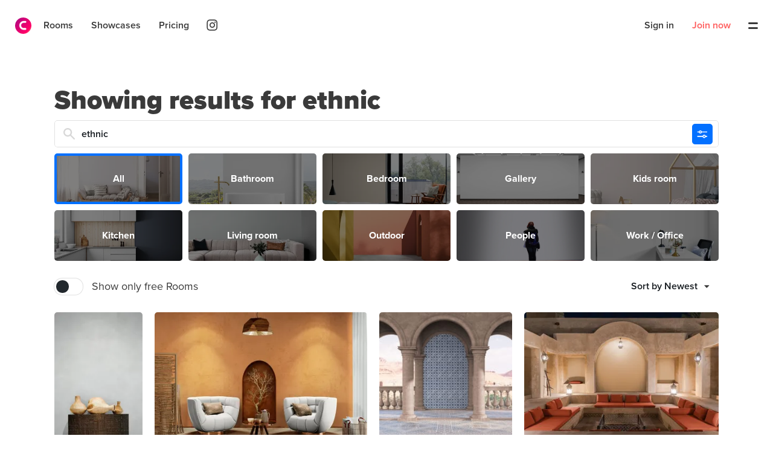

--- FILE ---
content_type: text/html; charset=utf-8
request_url: https://canvy.com/room/search/ethnic
body_size: 6155
content:


<!DOCTYPE html>
<html>
<head>
    <meta charset="utf-8">
    <meta name="viewport" content="user-scalable=no, initial-scale=1, maximum-scale=1, minimum-scale=1, width=device-width, height=device-height, target-densitydpi=device-dpi, minimal-ui">
    <meta name="apple-mobile-web-app-capable" content="yes">
    <meta http-equiv="Accept-CH" content="DPR">

    <link rel="preconnect" href="https://api.canvy.app" />
    <link rel="dns-prefetch" href="https://api.canvy.app" />
    <link rel="canonical" href="https://canvy.com/room/search/ethnic" />


    <title>Canvy - Online tool for fine art painters and poster designers</title>
    <meta name="description" content="Online tool for fine art painters and poster designers &#x2013; for promoting and presenting your art better online. With photos of real life environments to showcase your art in, you will have the best way to showcase your art to new potential buyers and clients." />
    <meta name="tags" content="" />

    <meta property="og:site_name" content="Canvy" />
    <meta property="og:url" content="https://canvy.com/room/search/ethnic" />
    <meta property="og:type" content="website" />
    <meta property="og:title" content="Canvy - Online tool for fine art painters and poster designers" />
    <meta property="og:image" content="https://api.canvy.app/static/images/meta/link-image.jpg" />
    <meta property="og:image:width" content="630" />
    <meta property="og:image:height" content="1200" />
    <meta property="og:description" content="Online tool for fine art painters and poster designers &#x2013; for promoting and presenting your art better online. With photos of real life environments to showcase your art in, you will have the best way to showcase your art to new potential buyers and clients." />

    <meta name="twitter:creator" content="@CanvyApp">
    <meta name="twitter:card" content="summary_large_image">
    <meta name="twitter:title" content="Canvy - Online tool for fine art painters and poster designers" />
    <meta name="twitter:description" content="Online tool for fine art painters and poster designers &#x2013; for promoting and presenting your art better online. With photos of real life environments to showcase your art in, you will have the best way to showcase your art to new potential buyers and clients." />
    <meta name="twitter:image:src" content="https://api.canvy.app/static/images/meta/link-image.jpg" />

    <meta itemprop="name" content="Canvy - Online tool for fine art painters and poster designers" />
    <meta itemprop="description" content="Online tool for fine art painters and poster designers &#x2013; for promoting and presenting your art better online. With photos of real life environments to showcase your art in, you will have the best way to showcase your art to new potential buyers and clients." />
    <meta itemprop="image" content="https://api.canvy.app/static/images/meta/link-image.jpg" />

    <link rel="apple-touch-icon" sizes="180x180" href="/apple-touch-icon.png">
    <link rel="icon" type="image/png" sizes="32x32" href="/favicon-32x32.png">
    <link rel="icon" type="image/png" sizes="16x16" href="/favicon-16x16.png">
    <link rel="manifest" href="/site.webmanifest">
    <link rel="mask-icon" href="/safari-pinned-tab.svg" color="#f22e61">

    <meta name="apple-mobile-web-app-title" content="Canvy">
    <meta name="application-name" content="Canvy">
    <meta name="msapplication-TileColor" content="#f22e61">
    <meta name="theme-color" content="#ffffff">

    <meta name="apple-itunes-app" content="app-id=1596309661">

    <link rel="stylesheet" href="https://use.typekit.net/swq6wan.css">
    
    <link rel="stylesheet" href="https://api.canvy.app/static/images/icon/site/style.css?id=20260110093453" media="print" onload="this.media='all'">
    
        <link rel="stylesheet" href="https://api.canvy.app/static/js/site.min.3a975f7420e8604ab6b0.css">


    <!-- Pinterest Tag -->
    <script>
        !function(e){if(!window.pintrk){window.pintrk = function () {
        window.pintrk.queue.push(Array.prototype.slice.call(arguments))};var
          n=window.pintrk;n.queue=[],n.version="3.0";var
          t=document.createElement("script");t.async=!0,t.src=e;var
          r=document.getElementsByTagName("script")[0];
          r.parentNode.insertBefore(t,r)}}("https://s.pinimg.com/ct/core.js");
        pintrk('load', '2612559163485');
        pintrk('page');
    </script>
    <noscript>
        <img height="1" width="1" style="display:none;" alt=""
             src="https://ct.pinterest.com/v3/?event=init&tid=2612559163485&noscript=1" />
    </noscript>
    <!-- end Pinterest Tag -->
</head>
<body>
    <div id="app">
        

    </div>
    <div style="display: none">
        <ul>
            <li data-v-d252e354=""><a href="/about" class="">About Canvy</a></li>
            <li data-v-d252e354=""><a href="/pricing" class="">Pricing</a></li>
            <li data-v-d252e354=""><a href="/contact" class="">Contact</a></li>
            <li data-v-d252e354=""><a href="/blog" class="">Blog</a></li>
            <li data-v-d252e354=""><a href="/signup" class="">Sign up</a></li>
            <li data-v-d252e354=""><a href="/login" class="">Log in</a></li>
            <li data-v-d252e354=""><a href="/our-stories" class="">Showcases</a></li>
        </ul>
        <ul>
            <li data-v-d252e354=""><a href="/room/search/all" class="">All rooms</a></li>
            <li data-v-d252e354=""><a href="/freebies" class="">Free rooms</a></li>
            <li data-v-d252e354=""><a href="/categories" class="">Categories</a></li>
            <li data-v-d252e354=""><a href="/solutions-for-fine-artists">For Fine-Artists</a></li>
        </ul>
    </div>
    <script>
        var config = {
            apiPath: "https://api.canvy.app/api/",
            cdnPath: "https://api.canvy.app/static",
            languageName: "en",
            languagePath: "", // /da
            tempAuth: "eyJhbGciOiJIUzI1NiIsInR5cCI6IkpXVCJ9.eyJhY3RvcnQiOiJ0cnVlIiwic3ViIjoiZDM1MGM3NmQtNjc4Yy00YWZmLWJjYTgtMWMwNmU1ODc4NTRiIiwiZXhwIjoxODAxMjQwMDU2fQ.5Dxt8mLiYIKo6l0OKiZ1tw1hu4F6qWxoDJR-RG4iE7g",
            stripeKey: "pk_live_NyYxBSiM7BoqvUogLSzIA9mr00CwyClnUU",
            gaId: "G-B2MTL13QB7",
            uIp: "MTguMjE4LjM4LjEyMg==",
            mockupsFree: 15,
            mockupsTotal: 2000,
            paymentlinksActiveDays: "10"
        };
        var __dictionary = {"title_discovery":"Discovery","title_rooms":"Rooms","prices_are_in_eur":"Prices are shown in Euros","paymentlink_not_found":"Paymentlink not found","go_to_payment":"Go to payment","paymentlink":"Payment link","ps_promotions":"Keep me updated on great offers and promotions","save_changes":"Save changes","imagelicense":"Image License","pricing_line10":"Etsy integration","failed":"Failed","exporting_done":"Export done","exporting":"Exporting","export":"Export","etsy_no_shops_found":"No Etsy shops found on profile","connect_to_etsy":"Connect to Etsy","plugins":"Plugins","profile_saved":"Profile saved","or":"or","login_with_apple":"Sign in with Apple","login_with_facebook":"Login with Facebook","sign_in_width":"Sign in with","account_details":"Account Details","my_plan":"My Plan","voucher_already_redeemed":"Voucher already redeemed","voucher_not_valid":"Voucher not valid","days_free":"days free","voucher_code":"Voucher code","redeem_voucher":"Redeem voucher","contact":"Contact","contact_ok":"Your message is sent","contact_error":"Could not send your message. Please send it to hello@canvy.app","your_message":"Your message","send_message":"Send message","text":"Text","subject":"Subject","contact_headline":"Contact us","existing_member":"Existing member","new_member":"New member","checkout_headline_pro":"Subscribe to Canvy Pro","expire_date":"Expire date","sure":"Sure?","licensed_to":"Licensed to","cancel_subscription":"Cancel subscription","renewal_date":"Renewal date","free_plan":"Free plan","pro_plan":"Pro plan","free_member":"Free member","pro_member":"Pro member","checkout_has_active_sub":"Warning: You already have an active subscription. Expires: ","about_canvy":"About Canvy","terms":"Terms and Conditions","privacy_policy":"Privacy Policy","checkout_thanks_headline":"Order complete","pricing_line9":"Upload your artwork","all":"All","free":"Free","pricing_try30free":"Try 30 days free","pricing_save40":"Save 40% with an annual plan","complete":"Complete","secure_payment_by":"Secure payment by","error_checkout_cancel_stripe":"Payment cancelled on Stripe","error_vatnumber_not_valid":"VAT number is not valid","of_which_vat":"Including VAT","checkout_billed":"Billed","checkout_pro_30days":"Canvy Pro 30 days free","continue":"Continue","checkout_try_pro":"Try Canvy Pro","checkout_yearly_membership":"Yearly membership","checkout_monthly_membership":"Monthly membership","checkout_headline":"Try Canvy Pro 30 days free","choose_plan":"Choose plan","member_info":"Member info","checkout":"Checkout","back":"Back","close":"Close","vat_example":"DE12345678","logged_in_as":"Logged in as","company":"Company","personal":"Personal","account_type":"Account type","resetpassword_password_match":"Password and confirm password does not match","resetpassword_expired":"Password reset is expired. Please request a new password reset","password_confirm":"Confirm password","resetpassword_check_email":"Check your email for more info","back_to_signin":"Back to sign in","error_user_notfound":"E-mail not found","reset_password":"Reset Password","download_done":"Download ready","downloading":"Downloading","list_empty_saved_headline":"No saved rooms yet","sign_up":"Sign up","error_email_inuse":"E-mail already in use","error_wrong_password":"Wrong password","find_wall_match_artwork":"Find a wall to match your art","hint_our_tools":"Our tool works in your browser","hint_join_now":"Join now to create collections and save for later use","browse_by_categories":"Browse by categories","load_more":"Load more","prices_are_in_usd":"Prices are shown in US Dollars","ps_newsletter_tips":"Tips, Tricks & and ideas how to use Canvy","ps_newsletter_hello":"Occasionally Hello! from the Canvy Team","ps_newsletter":"Newsletter","ps_art_marketing":"Art Marketing","ps_new_art_videos":"When new videos and articles is added","ps_newfeatures":"New features and updates","ps_app_features":"App & Features","ps_newmockups":"Update when new content is added","profile_notifications_text":"We respect your privacy and protect your email according to the EU GDPR laws. \n\nPlease uncheck any area if you should not wish to receive any more email related to the current topic. \n\nThe change will take effect immediately.","profile_notifications_title":"Email notifications","download_as_pdf":"Download as PDF","close_invoice":"Close invoice","invoice":"Invoice","total_now":"Total now","order_vat":"VAT","pricing_subheadline":"Take charge of how your art is displayed and shape how your art business is seen from the outside. Start free or go Pro.","pricing_headline":"Plans for every artist under the sun – or moon","pricing_yearly":"Billed yearly","pricing_monthly":"Billed monthly","subscribe":"Subscribe","join_free":"Join free","unlimited":"Unlimited","pricing_freeforever":"Free forever","pricing_month":"month","pricing_line8":"Download in high res","pricing_line7":"No watermark inside of app","pricing_line6":"24/7 customer support","pricing_line5":"Cancel plan anytime","pricing_line4":"100% money back guarantee","pricing_line3":"Price per downloaded image","pricing_line2":"Daily download limit","pricing_line1":"Mockup rooms available","search_wall_mockups":"Search wall mockups","search":"Search","join_now":"Join now","signin_subheadline":"Let’s get your signed in so you can continue where you left.","signin_headline":"Hi, again!","signin_bottom_link":"Join here","signin_bottom_text":"Don’t have an account yet?","signup_bottom_link":"Sign in here","signup_bottom_text":"Already have an account?","join_canvy":"Join Canvy","signup_subheadline":"You stay creative – while we provide you with easy-to-use tools.","signup_headline":"Joining Canvy is all about putting your art first!","signup_news":"Send me news, recommendations and offers","signup_terms":"I accept the terms of service and privacy policy","country":"Country","city":"City","zipcode":"Zip code","address":"Address","company_name":"Company name","company_vatnumber":"Company EU VAT no.","pricing":"Pricing","billing_information":"Billing information","notifications":"Notifications","invoices":"Invoices","purchases":"Purchases","change_image":"Change image","password":"Password","email":"E-mail","last_name":"Last name","first_name":"First name","sign_in":"Sign in","sign_out":"Sign out","legal":"Legal","account":"Account","delete":"Delete","edit":"Edit","view":"View","download":"Download","get_started":"Get started","list_empty_downloads_text":"Create your first Wall Mockup to get started","list_empty_downloads_headline":"No downloads yet","search_result_headline":"Showing results for {query}","you_may_also_like":"You may also like","edit_now":"Edit now","crop":"Crop","artwork.details.size":"Size and variations","price":"Price","in_stock":"In stock","size":"Size","type":"Type","tags":"#tags","categories":"Categories","always_private":"Always private","for_public_page":"For public page","private_note":"Private note","description":"Description","creation_date":"Creation date","name":"Name","save":"Save","cancel":"Cancel","usage":"Usage","export_to":"Export to...","links":"Links","images":"Images","details":"Details","list_empty_artwork_text":"Upload an image of your artwork to get started","list_empty_artwork_headline":"Get started","uploads":"Uploads","newest_first":"Newest first","filter":"Filter","search_all_artworks":"Search in all works","upload_artwork":"Upload artwork"};
    </script>


    <script async src="https://www.googletagmanager.com/gtag/js?id=G-B2MTL13QB7"></script>
    <script>
        window.dataLayer = window.dataLayer || [];
        function gtag(){dataLayer.push(arguments);}
        gtag('js', new Date());
        let __gaConfig = {
            "debug_mode": false
        };
        
        try {
            if (localStorage.getItem("canvy.checkout.ga")){
                const j = JSON.parse(localStorage.getItem("canvy.checkout.ga"));
                __gaConfig.client_id = j.c;
                __gaConfig.session_id = j.s;
                localStorage.removeItem("canvy.checkout.ga");
            }
        }catch (e){
            
        }

        gtag('config', "G-B2MTL13QB7", __gaConfig);
    </script>

        <script>
            gtag('config', 'AW-406863740', { 'allow_enhanced_conversions': true });
        </script>

        <script src="https://api.canvy.app/static/js/site.min.99e2e9da341d589c295c.js" type="text/javascript"></script>
        <script>
            !function(f,b,e,v,n,t,s)
            {if(f.fbq)return;n=f.fbq=function(){n.callMethod?
                    n.callMethod.apply(n,arguments):n.queue.push(arguments)};
                if(!f._fbq)f._fbq=n;n.push=n;n.loaded=!0;n.version='2.0';
                n.queue=[];t=b.createElement(e);t.async=!0;
                t.src=v;s=b.getElementsByTagName(e)[0];
                s.parentNode.insertBefore(t,s)}(window, document,'script',
                'https://connect.facebook.net/en_US/fbevents.js');
            fbq('init', '1335057216699945');
            fbq('track', 'PageView');
        </script>
        <noscript><img height="1" width="1" style="display:none"
               src="https://www.facebook.com/tr?id=1335057216699945&ev=PageView&noscript=1"
          /></noscript>
</body>
</html>


--- FILE ---
content_type: text/css
request_url: https://api.canvy.app/static/js/mockupcat.f987b9cd860da7fc533a.css
body_size: 825
content:
[data-v-67f29774]:root{--site-top-height:65px;--site-top-sub-height:65px;--fluid-padding:calc(2.6vw - 10px);--breakingpoint-side-menu:775px}.product-search[data-v-67f29774]{margin-bottom:20px;position:relative}.product-search .searchLabel[data-v-67f29774]{width:100%}.blinker[data-v-67f29774]{animation:cursorBlink-67f29774 1s linear infinite;background:#3a3a3a;height:24px;margin:10px 0 0 45px;position:absolute;width:2px}@media only screen and (max-width:450px){.blinker[data-v-67f29774]{display:none}}input[data-v-67f29774]{background-image:url(https://api.canvy.app/static/images/icons/search-frontpage.svg);background-position:15px;background-repeat:no-repeat;padding:12px 16px 12px 45px;text-indent:0;width:100%}@media only screen and (max-width:450px){input[data-v-67f29774]{min-width:auto}}input.small[data-v-67f29774]{width:600px}@media only screen and (max-width:450px){input.small[data-v-67f29774]{width:100%}}label[data-v-67f29774]{position:relative}label span[data-v-67f29774]{border-radius:5px;cursor:pointer;font-size:34px;line-height:34px;position:absolute;right:10px;top:-5px}label span.selected[data-v-67f29774]{background-color:#0270ff;color:#fff}.suggester[data-v-67f29774]{background-color:rgba(34,40,45,.95);border-radius:5px;min-width:200px;padding:12px 0;position:absolute;text-align:left;top:45px;z-index:9}.suggester.small[data-v-67f29774]{left:388px}@media only screen and (max-width:450px){.suggester.small[data-v-67f29774]{left:20px}}.suggester a[data-v-67f29774]{color:#fff;display:block;line-height:1;padding:12px 20px;text-decoration:none}.suggester a[data-v-67f29774]:hover{background:hsla(0,0%,100%,.1)}.suggester a.active[data-v-67f29774]{background:#4853a7}.filters[data-v-67f29774]{display:flex;flex-direction:column;margin-top:10px}.filters select[data-v-67f29774]{width:160px}.filters select.sort[data-v-67f29774]{box-shadow:none}.filters .extra[data-v-67f29774]{display:flex;justify-content:space-between;margin-top:20px}.filters .types[data-v-67f29774]{column-gap:10px;display:grid;grid-template-columns:1fr 1fr 1fr 1fr 1fr;row-gap:10px}@media only screen and (max-width:1100px){.filters .types[data-v-67f29774]{grid-template-columns:1fr 1fr 1fr}.filters .types li[data-v-67f29774]:last-child{display:none}}.filters .types li[data-v-67f29774]{background-position:50%;background-size:cover;border-radius:5px;box-sizing:border-box;cursor:pointer;height:84px;overflow:hidden;position:relative}.filters .types li.selected[data-v-67f29774]{border:4px solid #0270ff}.filters .types li.selected span[data-v-67f29774]{line-height:76px}.filters .types li span[data-v-67f29774]{background:linear-gradient(0deg,rgba(0,0,0,.5),rgba(0,0,0,.5));color:#fff;display:block;font-size:16px;font-weight:700;height:100%;left:0;line-height:84px;position:absolute;text-align:center;top:0;width:100%}@-moz-keyframes cursorBlink-67f29774{0%{background:#3a3a3a}50%{background:#3a3a3a}51%{background:transparent}to{background:transparent}}@-webkit-keyframes cursorBlink-67f29774{0%{background:#3a3a3a}50%{background:#3a3a3a}51%{background:transparent}to{background:transparent}}@-o-keyframes cursorBlink-67f29774{0%{background:#3a3a3a}50%{background:#3a3a3a}51%{background:transparent}to{background:transparent}}@keyframes cursorBlink-67f29774{0%{background:#3a3a3a}50%{background:#3a3a3a}51%{background:transparent}to{background:transparent}}[data-v-2bd9d275]:root{--site-top-height:65px;--site-top-sub-height:65px;--fluid-padding:calc(2.6vw - 10px);--breakingpoint-side-menu:775px}h2[data-v-2bd9d275]{font-size:22px;margin:0 0 40px;position:relative;text-align:center}h2[data-v-2bd9d275]:after,h2[data-v-2bd9d275]:before{background:#ededed;content:" ";display:block;height:1px;left:0;position:absolute;top:18px;width:40%}h2[data-v-2bd9d275]:after{left:auto;right:0}

--- FILE ---
content_type: text/javascript
request_url: https://api.canvy.app/static/js/858.20895af83e55fca61547.js
body_size: 8981
content:
"use strict";(self.webpackChunkcanvy=self.webpackChunkcanvy||[]).push([[858],{6512(e,t,a){a.d(t,{A:()=>nt});var o=a(641);const n={key:0,class:"ContentPage selectable"},i=["width","height","src"];var r=a(33),s=a(3751);const u={class:"text"},l={class:"tag"},d=["innerHTML"],c=["href"],m=["innerHTML"],p={class:"time"},g=(e=>((0,o.Qi)("data-v-c38c638c"),e=e(),(0,o.jt)(),e))(()=>(0,o.Lk)("span",{class:"icon-play-video"},null,-1)),h={key:1,class:"media videoLoop"},v={loop:"",autoplay:"",muted:"",playsinline:""},y=["src"],k={key:2,class:"media"};var b=a(6345);const f={name:"HeroMedia",components:{CloudImage:b.A},props:{module:Object},computed:{extraClass(){return this.module.class?this.module.class:""},tagLine(){return this.module.tagline?this.module.tagline:"Used by more than 100.000 artists"},headline(){return this.module.headline?this.module.headline:"Take your art-marketing to the next level"},text(){return this.module.text?this.module.text:"Impress your potential buyers with stunning in Situ Photos of your art! Redeem this voucher today to get started."},bottom(){return this.module.bottom?this.module.bottom:this.module.voucher?2===this.module.voucher.voucherType||3===this.module.voucher.voucherType?"":"("+this.module.voucher.voucherValue+" days free Canvy Pro Membership)":""},hasVideo(){return"-"!==this.video.id},hasVideoLoop(){return void 0!==this.module.videoLoop},video(){return{id:this.module.videoId?this.module.videoId:"qdI-gTpaGjI",time:this.module.videoTime?this.module.videoTime:"0:35",image:this.module.image?this.module.image:"/images/pages/ggjwps2whi0qu5ruypr3.png"}},button(){return{buttonText:this.module.buttonText?this.module.buttonText:"Redeem voucher",buttonLink:this.module.buttonLink?this.module.buttonLink:"#redeem"}}},methods:{onVideoClick(e){this.$emit("showVideo",e)},onButtonClick(){this.button.buttonLink&&0===this.button.buttonLink.indexOf("#")&&document.querySelector(this.button.buttonLink).scrollIntoView({behavior:"smooth"})}}};var L=a(6262);const w=(0,L.A)(f,[["render",function(e,t,a,n,i,b){const f=(0,o.g2)("cloud-image");return(0,o.uX)(),(0,o.CE)("div",{class:(0,r.C4)(["Module",b.extraClass])},[(0,o.Lk)("div",u,[(0,o.Lk)("p",l,(0,r.v_)(b.tagLine),1),(0,o.Lk)("h1",null,(0,r.v_)(b.headline),1),(0,o.Lk)("p",{class:"txt",innerHTML:b.text},null,8,d),a.module.hideButton?(0,o.Q3)("v-if",!0):((0,o.uX)(),(0,o.CE)("button",{key:0,onClick:t[0]||(t[0]=(0,s.D$)((...e)=>b.onButtonClick&&b.onButtonClick(...e),["prevent"])),class:"main"},(0,r.v_)(b.button.buttonText),1)),void 0!==a.module.externalLink?((0,o.uX)(),(0,o.CE)("a",{key:1,href:a.module.externalLink,class:"button main"},(0,r.v_)(a.module.externalLinkText),9,c)):(0,o.Q3)("v-if",!0),(0,o.Lk)("p",{class:"sub",innerHTML:b.bottom},null,8,m)]),b.hasVideo?((0,o.uX)(),(0,o.CE)("div",{key:0,class:"media video",onClick:t[1]||(t[1]=e=>b.onVideoClick(b.video.id))},[(0,o.bF)(f,{url:b.video.image,alt:b.headline,"use-static":""},null,8,["url","alt"]),(0,o.Lk)("div",p,[g,(0,o.Lk)("p",null,(0,r.v_)(b.video.time),1)])])):b.hasVideoLoop?((0,o.uX)(),(0,o.CE)("div",h,[(0,o.Lk)("video",v,[(0,o.Lk)("source",{src:a.module.videoLoop},null,8,y)])])):((0,o.uX)(),(0,o.CE)("div",k,[(0,o.bF)(f,{url:b.video.image,alt:b.headline,"use-static":""},null,8,["url","alt"])]))],2)}],["__scopeId","data-v-c38c638c"]]);var _=a(3026);const C={class:"Module"},x={class:"media"},T=["href"];const E={name:"LogoList",components:{CloudImage:b.A},props:{module:Object},computed:{tagLine(){return this.module.tagline?this.module.tagline:"As seen on"}},data:()=>({medias:[{url:"/images/pages/ct4xpgnqtpevkoe8od2o.png",name:"Art Connect",height:35,link:"https://www.magazine.artconnect.com/resources/schowcasing-your-art-online"},{url:"/images/pages/kobmk8k1bfevbvrr4pe7.png",name:"ARTnews",height:48,link:"https://www.artnews.com/art-news/sponsored-content/danish-app-canvy-closes-gap-between-artists-buyers-1234597583/"},{url:"/images/pages/poeovyvpmfwo2otxi36a.png",name:"My Modern Met",height:86,link:"https://mymodernmet.com/canvy-wall-art-visualizer/"},{url:"/images/pages/dhadacmuokiss0x0w2n9.png",name:"Etsy",height:48},{url:"/images/pages/hmaxjtl4s7l3ospwylif.png",name:".art",height:24,link:"https://art.art/blog/canvy-a-home-like-atmosphere-for-your-artworks"}]})},X=(0,L.A)(E,[["render",function(e,t,a,n,i,s){const u=(0,o.g2)("cloud-image");return(0,o.uX)(),(0,o.CE)("div",C,[(0,o.Lk)("p",null,(0,r.v_)(s.tagLine),1),(0,o.Lk)("div",x,[((0,o.uX)(!0),(0,o.CE)(o.FK,null,(0,o.pI)(e.medias,e=>((0,o.uX)(),(0,o.CE)("a",{href:e.link,class:(0,r.C4)({noLink:void 0===e.link}),target:"_blank"},[(0,o.bF)(u,{url:e.url,alt:e.name,style:(0,r.Tr)({height:e.height+"px"}),"use-static":""},null,8,["url","alt","style"])],10,T))),256))])])}],["__scopeId","data-v-459c5da1"]]),I={class:"Module"},A={class:"text"},S=["href"];const V={name:"MockupListOverlay",components:{MockupList:a(4710).A,CloudImage:b.A},props:{module:Object},computed:{query(){return this.module.query?this.module.query:null},hideButtons(){return!!this.module.hideButtons&&this.module.hideButtons},hasExternalLink(){return void 0!==this.module.externalLink}},data:()=>({})},D=(0,L.A)(V,[["render",function(e,t,a,n,i,u){const l=(0,o.g2)("mockup-list"),d=(0,o.g2)("router-link");return(0,o.uX)(),(0,o.CE)("div",I,[(0,o.bF)(l,{class:"rooms",sort:"popular",size:30,showPages:!1,"auto-load-more":!1,"hide-load-more":!0,"hide-badges":!0,rowPolicy:"tail",url:"/room/{id}/open","url-version":"?version={itemId}","api-url":"Search/Inspirational",query:u.query},null,8,["query"]),(0,o.Lk)("div",A,[(0,o.Lk)("h2",null,(0,r.v_)(a.module.headline),1),(0,o.Lk)("p",null,(0,r.v_)(a.module.text),1),u.hideButtons?(0,o.Q3)("v-if",!0):((0,o.uX)(),(0,o.Wv)(d,{key:0,to:"/room/peaceful-living-room/open",class:"button main"},{default:(0,o.k6)(()=>[(0,o.eW)("Try it Now")]),_:1})),u.hideButtons?(0,o.Q3)("v-if",!0):((0,o.uX)(),(0,o.CE)("button",{key:1,onClick:t[0]||(t[0]=(0,s.D$)(t=>e.$emit("showVideo","fCPaSGmb5qw"),["prevent"]))},"View Demo")),u.hasExternalLink?((0,o.uX)(),(0,o.CE)("a",{key:2,href:a.module.externalLink,class:"button main"},(0,r.v_)(a.module.externalLinkText),9,S)):(0,o.Q3)("v-if",!0)])])}],["__scopeId","data-v-6fc9d337"]]);var M=a(4191);const P={class:"Module"},j=(0,o.Fv)('<div class="stars" data-v-adc7af42><i class="icon-rating-star" data-v-adc7af42></i><i class="icon-rating-star" data-v-adc7af42></i><i class="icon-rating-star" data-v-adc7af42></i><i class="icon-rating-star" data-v-adc7af42></i><i class="icon-rating-star" data-v-adc7af42></i><p data-v-adc7af42>5 / 5</p></div>',1),F={class:"text"},W={class:"customer"},q=["src","alt"];const R={name:"ReviewList",components:{CloudImage:b.A},props:{module:Object},computed:{language(){return this.module.language?this.module.language:"en"}},data:()=>({customers:[{text:"I discovered Canvy through an Instagram post and gave it a try. I was really impressed by the range of features. My favourites are the ability to change the colours of many different elements with in a scene.",name:"Tania Chanter",language:"en",image:"https://res.cloudinary.com/canvyapp/image/upload/c_scale,dpr_auto,f_auto,h_110,q_auto/v1/pro/thumbs/7e262e02-0c9b-4bc2-bd14-facef427c071_thumb.jpg"},{text:"I am fond of Canvy app. Canvy is awesome, canvy is excellent, canvy is the tool number one that I use for promoting my art and I recommend it to the artists who read my blog.",name:"Amylee Paris",language:"en",image:"https://res.cloudinary.com/canvyapp/image/upload/c_scale,dpr_auto,f_auto,h_110,q_auto/v1/pro/thumbs/5912c803-db05-4f5b-a947-cda286f3c3f0_thumb.jpg"},{text:"Canvy is definitely a game changer. Since using it, I have seen a huge improvement in both my social media impact and online sales.",name:"Denise Comeau",language:"en",image:"https://res.cloudinary.com/canvyapp/image/upload/c_scale,dpr_auto,f_auto,h_110,q_auto/v1/pro/thumbs/83a98aa6-f06e-4709-8613-44e88a8451dd_thumb.png"},{text:"Canvy makes it very easy for me to display my posters in an actual setting. The app is very easy to use and I can basically create any kind of ambience I like to have with my designs.",name:"Rikke Raahauge",language:"en",image:"https://res.cloudinary.com/canvyapp/image/upload/c_scale,dpr_auto,f_auto,h_220,q_auto/v1/dev/thumbs/63b6875a-0588-4ae0-b012-487c5a89a1b3_thumb.jpg"},{text:"Jeg fandt Canvy på Instagram og besluttede at give det en chance. Jeg var virkelig imponeret over, hvor mange funktioner der var. Det jeg bedst kan lide, er muligheden for at ændre farverne på mange forskellige elementer i en scene.",name:"Tania Chanter",language:"dk",image:"https://res.cloudinary.com/canvyapp/image/upload/c_scale,dpr_auto,f_auto,h_110,q_auto/v1/pro/thumbs/7e262e02-0c9b-4bc2-bd14-facef427c071_thumb.jpg"},{text:"Jeg er vild med Canvy-appen! Canvy er det nummer ét værktøj, jeg bruger til at promovere min kunst, og jeg anbefaler det til de kunstnere, der læser min blog.",name:"Amylee Paris",language:"dk",image:"https://res.cloudinary.com/canvyapp/image/upload/c_scale,dpr_auto,f_auto,h_110,q_auto/v1/pro/thumbs/5912c803-db05-4f5b-a947-cda286f3c3f0_thumb.jpg"},{text:"Canvy er virkelig en game changer. Siden jeg begyndte at bruge det, har jeg oplevet en markant forbedring i både min effekt på sociale medier og mit online salg.",name:"Denise Comeau",language:"dk",image:"https://res.cloudinary.com/canvyapp/image/upload/c_scale,dpr_auto,f_auto,h_110,q_auto/v1/pro/thumbs/83a98aa6-f06e-4709-8613-44e88a8451dd_thumb.png"},{text:"Canvy gør det virkelig nemt for mig at vise mine plakater i en realistisk setting. Appen er super nem at bruge, og jeg kan skabe præcis den stemning, jeg ønsker, med mine designs.",name:"Rikke Raahauge",language:"dk",image:"https://res.cloudinary.com/canvyapp/image/upload/c_scale,dpr_auto,f_auto,h_220,q_auto/v1/dev/thumbs/63b6875a-0588-4ae0-b012-487c5a89a1b3_thumb.jpg"}]})},K=(0,L.A)(R,[["render",function(e,t,a,n,i,s){return(0,o.uX)(),(0,o.CE)("div",P,[((0,o.uX)(!0),(0,o.CE)(o.FK,null,(0,o.pI)(e.shuffle(e.customers.filter(e=>e.language===s.language)).slice(0,3),e=>((0,o.uX)(),(0,o.CE)("article",null,[j,(0,o.Lk)("p",F,"“"+(0,r.v_)(e.text)+"“",1),(0,o.Lk)("div",W,[(0,o.Lk)("img",{src:e.image,alt:e.name},null,8,q),(0,o.Lk)("p",null,(0,r.v_)(e.name),1)])]))),256))])}],["__scopeId","data-v-adc7af42"]]),O=e=>((0,o.Qi)("data-v-5f0df593"),e=e(),(0,o.jt)(),e),$={class:"Module",id:"redeem"},Q=O(()=>(0,o.Lk)("h1",null,"Redeem voucher",-1)),B={class:"login"},z=O(()=>(0,o.Lk)("h4",null,"Logged in as",-1)),H={class:"details"},N={key:0,class:"info"},U={class:"sub"},Y={class:"keypoints"},J={class:"prices"},G=["onClick"],Z=O(()=>(0,o.Lk)("div",{class:"dot"},[(0,o.Lk)("span",{class:"icon icon-checkmark"})],-1)),ee={class:"name"},te={class:"sub"},ae={key:0},oe={key:0},ne={key:0},ie={key:2,class:"error"},re={key:0,class:"paywith"},se=["src"],ue=["src"],le=["src"],de=["src"];var ce=a(7195);var me=a(3906),pe=a(9266);const ge={name:"LogInSignUpExternal",components:{SignUp:a(9695).A,SignIn:pe.A,SignInExternal:me.A},data:()=>({state:"start"}),methods:{changeState(e){this.state=e},onBackClick(){this.state="start"}}},he=(0,L.A)(ge,[["render",function(e,t,a,n,i,r){const u=(0,o.g2)("sign-in-external"),l=(0,o.g2)("sign-in"),d=(0,o.g2)("sign-up");return(0,o.uX)(),(0,o.CE)("div",null,[(0,o.Lk)("h4",null,["start"!==e.state?((0,o.uX)(),(0,o.CE)("span",{key:0,class:"icon-back-thin",onClick:t[0]||(t[0]=(...e)=>r.onBackClick&&r.onBackClick(...e))})):(0,o.Q3)("v-if",!0),(0,o.eW)(" Log in or sign up in seconds ")]),"start"===e.state?((0,o.uX)(),(0,o.CE)(o.FK,{key:0},[(0,o.Lk)("button",{onClick:t[1]||(t[1]=(0,s.D$)(e=>r.changeState("login"),["prevent"]))},"Log in with e-mail"),(0,o.Lk)("button",{onClick:t[2]||(t[2]=(0,s.D$)(e=>r.changeState("signup"),["prevent"]))},"Sign up with e-mail"),(0,o.bF)(u,{"or-position":"top"})],64)):"login"===e.state?((0,o.uX)(),(0,o.Wv)(l,{key:1,"is-inline":"","hide-external":""})):"signup"===e.state?((0,o.uX)(),(0,o.Wv)(d,{key:2,"is-inline":"","hide-external":""})):(0,o.Q3)("v-if",!0)])}],["__scopeId","data-v-ff4d2808"]]),ve=(e=>((0,o.Qi)("data-v-4d3acee8"),e=e(),(0,o.jt)(),e))(()=>(0,o.Lk)("span",{class:"icon-checkmark"},null,-1));const ye={name:"Keypoint",props:{name:String}},ke=(0,L.A)(ye,[["render",function(e,t,a,n,i,s){return(0,o.uX)(),(0,o.CE)("p",null,[ve,(0,o.eW)(" "+(0,r.v_)(a.name),1)])}],["__scopeId","data-v-4d3acee8"]]);var be=a(9110);const fe={name:"RedeemVoucher",components:{CloudImage:b.A,Keypoint:ke,LogInSignUpExternal:he},props:{module:Object},computed:{isLoggedIn(){return this.$store.state.user.loggedIn},totalPrice(){return this.order?this.order.trialDays>0?this.$store.state.user.prices.currencySymbol+"0,00":this.order.priceTotalFormat:""},isFreeVoucher(){return 0===this.module.voucher.voucherType},voucherValueText(){return this.isFreeVoucher?"Redeem "+this.module.voucher.voucherValue+" days of Canvy Pro":this.module.voucher.value.replace("days_free",this.getText("days_free")).replace("pricing_monthly",this.getText("pricing_monthly")).replace("pricing_yearly",this.getText("pricing_yearly"))},dueTodayValue(){return 2===this.module.voucher.voucherType||3===this.module.voucher.voucherType?"":"("+this.order.shopVoucher.voucherValue+" days free)"}},data:()=>({order:null,chargeImmediately:!1,loading:!0,errorText:null,sku:"pro1year",prices:[{sku:"pro1year",name:"Yearly",price:"{cs}149",sub:"12.4 monthly",bestValue:"Best value - save 29.00"},{sku:"pro1month",name:"Monthly",price:"{cs}15",sub:null,bestValue:null}]}),async mounted(){2!==this.module.voucher.voucherType&&3!==this.module.voucher.voucherType||(this.sku=2===this.module.voucher.voucherType?"pro1month":"pro1year"),await this.calculateOrder()},methods:{async calculateOrder(){this.errorText=null,this.loading=!0,this.isFreeVoucher||(this.order=(await ce.A.calculate(this.sku,null,this.module.voucher.code,this.chargeImmediately)).data,2!==this.order.shopVoucher.voucherType&&3!==this.order.shopVoucher.voucherType||(this.prices=[{sku:this.order.shopProduct.sku,name:"pro1year"===this.order.shopProduct.sku?"Yearly":"Monthly",price:this.order.shopProduct.priceTotalFormat}])),this.loading=!1},async onSkuChange(e){this.sku=e.sku,await this.calculateOrder()},onPaymentFormSubmit(){this.loading=!0,ce.A.request(this.sku,null,this.module.voucher.code,this.chargeImmediately,null,"0")},onRedeemVoucher(){this.errorText=null,be.A.get("voucher/redeem?code="+this.module.voucher.code).then(e=>{window.location="/user"}).catch((e,t)=>{this.errorText=e.response.data.text})}}},Le=(0,L.A)(fe,[["render",function(e,t,a,n,i,u){const l=(0,o.g2)("cloud-image"),d=(0,o.g2)("log-in-sign-up-external"),c=(0,o.g2)("keypoint");return(0,o.uX)(),(0,o.CE)("div",$,[Q,(0,o.Lk)("section",null,[(0,o.Lk)("div",B,[u.isLoggedIn?((0,o.uX)(),(0,o.CE)(o.FK,{key:0},[z,(0,o.Lk)("div",H,[e.$store.state.user.profile.image?((0,o.uX)(),(0,o.Wv)(l,{key:0,class:"image",preloaded:!0,url:e.$store.state.user.profile.image.blobPath,props:{width:"60",height:"60",crop:"thumb"}},null,8,["url"])):(0,o.Q3)("v-if",!0),(0,o.Lk)("div",null,[(0,o.Lk)("h5",null,(0,r.v_)(e.$store.state.user.profile.firstName)+" "+(0,r.v_)(e.$store.state.user.profile.lastName),1),(0,o.Lk)("p",null,(0,r.v_)(e.$store.state.user.profile.email),1)])])],64)):((0,o.uX)(),(0,o.Wv)(d,{key:1}))]),(0,o.Lk)("div",{class:(0,r.C4)(["price",{loading:e.loading}])},[a.module.voucher?((0,o.uX)(),(0,o.CE)("div",N,[(0,o.Lk)("h4",null,(0,r.v_)(a.module.voucher.name),1),(0,o.Lk)("p",U,(0,r.v_)(a.module.voucher.descriptionPublic),1),u.isFreeVoucher?((0,o.uX)(),(0,o.CE)(o.FK,{key:0},[(0,o.Lk)("p",null,(0,r.v_)(u.voucherValueText),1),(0,o.Lk)("button",{class:(0,r.C4)({anon:!u.isLoggedIn}),onClick:t[0]||(t[0]=(0,s.D$)((...e)=>u.onRedeemVoucher&&u.onRedeemVoucher(...e),["prevent"]))},"Redeem voucher now",2)],64)):((0,o.uX)(),(0,o.CE)(o.FK,{key:1},[(0,o.Lk)("div",Y,[(0,o.bF)(c,{name:"Cancel anytime"}),(0,o.bF)(c,{name:"100% money back guarantee"})]),(0,o.Lk)("div",J,[((0,o.uX)(!0),(0,o.CE)(o.FK,null,(0,o.pI)(e.prices,t=>((0,o.uX)(),(0,o.CE)("div",{class:(0,r.C4)(["price-select",{selected:t.sku===e.sku}]),onClick:e=>u.onSkuChange(t)},[Z,(0,o.Lk)("div",ee,[(0,o.Lk)("p",null,(0,r.v_)(t.name),1)]),(0,o.Lk)("div",te,[(0,o.Lk)("span",null,[(0,o.eW)((0,r.v_)(t.price.replace("{cs}",e.$store.state.user.prices.currencySymbol))+" "+(0,r.v_)(e.$store.state.user.prices.currency)+" ",1),t.sub?((0,o.uX)(),(0,o.CE)(o.FK,{key:0},[(0,o.eW)("("+(0,r.v_)(e.$store.state.user.prices.currencySymbol)+(0,r.v_)(t.sub)+")",1)],64)):(0,o.Q3)("v-if",!0)])]),t.bestValue?((0,o.uX)(),(0,o.CE)("small",ae,(0,r.v_)(t.bestValue)+" "+(0,r.v_)(e.$store.state.user.prices.currency),1)):(0,o.Q3)("v-if",!0)],10,G))),256))]),e.order?((0,o.uX)(),(0,o.CE)("table",oe,[e.order.hasTrial&&!this.chargeImmediately?((0,o.uX)(),(0,o.CE)("tr",ne,[(0,o.Lk)("td",null,"Due "+(0,r.v_)(e.$moment.utc(e.order.nextBilling).local().format("DD MMM. YYYY")),1),(0,o.Lk)("td",null,(0,r.v_)(e.order.priceTotalFormat),1)])):(0,o.Q3)("v-if",!0),(0,o.Lk)("tr",null,[(0,o.Lk)("td",null,"Due today "+(0,r.v_)(u.dueTodayValue),1),(0,o.Lk)("td",null,(0,r.v_)(u.totalPrice),1)])])):(0,o.Q3)("v-if",!0),(0,o.Lk)("button",{class:(0,r.C4)({anon:!u.isLoggedIn}),onClick:t[1]||(t[1]=(0,s.D$)((...e)=>u.onPaymentFormSubmit&&u.onPaymentFormSubmit(...e),["prevent"]))},"Continue to payment ("+(0,r.v_)(u.totalPrice)+" now)",3)],64)),e.errorText?((0,o.uX)(),(0,o.CE)("p",ie,"Error: "+(0,r.v_)(e.getText(e.errorText)),1)):(0,o.Q3)("v-if",!0)])):(0,o.Q3)("v-if",!0)],2)]),u.isFreeVoucher?(0,o.Q3)("v-if",!0):((0,o.uX)(),(0,o.CE)("div",re,[(0,o.Lk)("img",{src:e.cdnPath("/images/pages/pay.cards.png"),alt:"Accepted payments"},null,8,se),(0,o.Lk)("img",{src:e.cdnPath("/images/pages/pay.banks.png"),alt:"Accepted payments"},null,8,ue),(0,o.Lk)("img",{src:e.cdnPath("/images/pages/pay.wallets.png"),alt:"Accepted payments"},null,8,le),(0,o.Lk)("img",{src:e.cdnPath("/images/pages/pay.paypal.png"),alt:"Accepted payments"},null,8,de)]))])}],["__scopeId","data-v-5f0df593"]]),we=e=>((0,o.Qi)("data-v-2c4168b0"),e=e(),(0,o.jt)(),e),_e={class:"Module"},Ce=we(()=>(0,o.Lk)("h1",null,"Easy to get started",-1)),xe=we(()=>(0,o.Lk)("p",null,"– and easy to keep going",-1)),Te=we(()=>(0,o.Lk)("img",{src:"https://res.cloudinary.com/canvyapp/image/upload/dpr_auto,f_auto,q_auto/v1/static/images/pages/change-color-preview%402x.png"},null,-1)),Ee=we(()=>(0,o.Lk)("img",{src:"https://res.cloudinary.com/canvyapp/image/upload/dpr_auto,f_auto,q_auto/v1/static/images/pages/change-color-preview%402x.png"},null,-1)),Xe=we(()=>(0,o.Lk)("img",{src:"https://res.cloudinary.com/canvyapp/image/upload/dpr_auto,f_auto,q_auto/v1/static/images/pages/change-color-preview%402x.png"},null,-1));var Ie=a(8921);const Ae={name:"FeaturesTab",components:{CloudImage:b.A,Tabs:Ie.A},props:{module:Object},data:()=>({tabsMenu:["Showcase","Organize","Build a Website"]})},Se=(0,L.A)(Ae,[["render",function(e,t,a,n,i,r){const s=(0,o.g2)("tabs");return(0,o.uX)(),(0,o.CE)("div",_e,[Ce,xe,(0,o.bF)(s,{menu:e.tabsMenu,index:0,inline:!0},{c0:(0,o.k6)(()=>[Te]),c1:(0,o.k6)(()=>[Ee]),c2:(0,o.k6)(()=>[Xe]),_:1},8,["menu"])])}],["__scopeId","data-v-2c4168b0"]]),Ve={class:"Module"},De=["innerHTML"],Me={class:"points"};const Pe={name:"KeypointList",components:{Keypoint:ke},props:{module:Object},computed:{language(){return this.module.language?this.module.language:"en"},pointList(){return this.module.language?this.pointsDK:this.pointsEN}},data:()=>({texts:[{text:"Make sure you always give the best impression first when showcasing online.",language:"en",title:"Sell more art<br>– online"},{text:"Create stunning showcases of your artwork in a matter of only minutes.",language:"en",title:"Save time<br>– easy creating"},{text:"Upload all your artwork to keep it ready for when you need to use it later.",language:"en",title:"Organize your<br>artwork"},{text:"Sørg for at give det bedste indtryk første gang, når du præsenterer dig online.",language:"dk",title:"Sælg mere kunst <br>– online"},{text:"Opret fantastiske præsentationer af dine kunstværker på kun få minutter.",language:"dk",title:"Spar tid <br>– nem oprettelse"},{text:"Upload alle dine kunstværker, så de er klar til brug, når du har brug for dem.",language:"dk",title:"Organiser din <br>kunst"}],pointsEN:{l1:["2000+ Room Mockups","High resolution","100% money back guarantee"],l2:["Export to Etsy","Cropping tool","100% browser based"],l3:["Built-in frame tool","24/7 Tech Support","Desktop, Apple and Android"]},pointsDK:{l1:["2000+ Mockup Rum","Høj opløsning","100% pengene tilbage garanti"],l2:["Eksportér til Etsy","Beskæringsværktøj","Virker på alle devices"],l3:["Indbygget rammeværktøj","24/7 Teknisk support","Desktop, Apple og Android"]}})},je=(0,L.A)(Pe,[["render",function(e,t,a,n,i,s){const u=(0,o.g2)("keypoint");return(0,o.uX)(),(0,o.CE)("div",Ve,[(0,o.Lk)("article",null,[((0,o.uX)(!0),(0,o.CE)(o.FK,null,(0,o.pI)(e.texts.filter(e=>e.language===s.language),e=>((0,o.uX)(),(0,o.CE)("div",null,[(0,o.Lk)("h3",{innerHTML:e.title},null,8,De),(0,o.Lk)("p",null,(0,r.v_)(e.text),1)]))),256))]),(0,o.Lk)("article",Me,[(0,o.Lk)("div",null,[((0,o.uX)(!0),(0,o.CE)(o.FK,null,(0,o.pI)(s.pointList.l1,e=>((0,o.uX)(),(0,o.Wv)(u,{name:e},null,8,["name"]))),256))]),(0,o.Lk)("div",null,[((0,o.uX)(!0),(0,o.CE)(o.FK,null,(0,o.pI)(s.pointList.l2,e=>((0,o.uX)(),(0,o.Wv)(u,{name:e},null,8,["name"]))),256))]),(0,o.Lk)("div",null,[((0,o.uX)(!0),(0,o.CE)(o.FK,null,(0,o.pI)(s.pointList.l3,e=>((0,o.uX)(),(0,o.Wv)(u,{name:e},null,8,["name"]))),256))])])])}],["__scopeId","data-v-8a4a22aa"]]),Fe={class:"Module"};const We={name:"PlainText",props:{module:Object}},qe=(0,L.A)(We,[["render",function(e,t,a,n,i,s){return(0,o.uX)(),(0,o.CE)("div",Fe,[(0,o.Lk)("p",null,(0,r.v_)(a.module.text),1)])}],["__scopeId","data-v-fdf21f2c"]]),Re={class:"Module"};const Ke={name:"TextList",props:{module:Object},data:()=>({})},Oe=(0,L.A)(Ke,[["render",function(e,t,a,n,i,s){return(0,o.uX)(),(0,o.CE)("div",Re,[(0,o.Lk)("ul",null,[((0,o.uX)(!0),(0,o.CE)(o.FK,null,(0,o.pI)(a.module.items,e=>((0,o.uX)(),(0,o.CE)("li",null,[(0,o.Lk)("h3",null,(0,r.v_)(e.headline),1),(0,o.Lk)("p",null,(0,r.v_)(e.text),1)]))),256))])])}],["__scopeId","data-v-1622a920"]]),$e={class:"Module"},Qe={class:"media"},Be=["href"],ze=["src"];const He={name:"AppStores",components:{CloudImage:b.A},props:{module:Object},data:()=>({medias:[{url:"/app-store-badge.svg",height:48,link:"https://apps.apple.com/app/canvy-showcase-your-artwork/id1596309661"},{url:"/google-play-badge.svg",height:48,link:"https://play.google.com/store/apps/details?id=com.canvy.app"}]})},Ne=(0,L.A)(He,[["render",function(e,t,a,n,i,s){return(0,o.uX)(),(0,o.CE)("div",$e,[(0,o.Lk)("div",Qe,[((0,o.uX)(!0),(0,o.CE)(o.FK,null,(0,o.pI)(e.medias,e=>((0,o.uX)(),(0,o.CE)("a",{href:e.link,target:"_blank"},[(0,o.Lk)("img",{src:e.url,style:(0,r.Tr)({height:e.height+"px"})},null,12,ze)],8,Be))),256))])])}],["__scopeId","data-v-dec494a2"]]);const Ue={name:"MinimalUi",mounted(){window.document.getElementById("app").classList.add("LandingMinimalUi")},unmounted(){window.document.getElementById("app").classList.remove("LandingMinimalUi")}},Ye=(0,L.A)(Ue,[["render",function(e,t,a,n,i,r){return(0,o.uX)(),(0,o.CE)("div")}]]),Je={class:"Module"},Ge=[(e=>((0,o.Qi)("data-v-d30a034a"),e=e(),(0,o.jt)(),e))(()=>(0,o.Lk)("img",{src:"/canvy-logo-blue.png"},null,-1))];const Ze={name:"CanvyLogo"},et=(0,L.A)(Ze,[["render",function(e,t,a,n,i,r){return(0,o.uX)(),(0,o.CE)("div",Je,Ge)}],["__scopeId","data-v-d30a034a"]]),tt={class:"Module"};const at={name:"PricingList",components:{PricingTable:a(4237).A},props:{module:Object}},ot={name:"ContentPage",components:{PricingList:(0,L.A)(at,[["render",function(e,t,a,n,i,r){const s=(0,o.g2)("pricing-table");return(0,o.uX)(),(0,o.CE)("div",tt,[(0,o.bF)(s)])}],["__scopeId","data-v-6f0a7580"]]),CanvyLogo:et,AppStores:Ne,MinimalUi:Ye,TextList:Oe,PlainText:qe,KeypointList:je,FeaturesTab:Se,RedeemVoucher:Le,ReviewList:K,Doodle:M.A,MockupListOverlay:D,LogoList:X,PopOverlay:_.A,HeroMedia:w},props:{voucher:{type:String,default:null},customData:{type:Object,default:null}},data:()=>({youTubePlayingId:"",youTubeWidth:560,youTubeHeight:315,voucherData:null,modules:[]}),computed:{},async mounted(){if(this.onWindowResize(),window.addEventListener("resize",this.onWindowResizeEvent=this.onWindowResize.bind(this)),this.customData)this.modules=this.customData.modules,document.title=this.customData.pageTitle;else{const e=be.A.getSync("contentpage/get?url="+this.$route.path);this.modules=e.modules,document.title=e.pageTitle}this.voucher&&await be.A.get("voucher/info?code="+this.voucher).then(e=>{this.voucherData=e.data})},unmounted(){window.removeEventListener("resize",this.onWindowResizeEvent)},methods:{moduleData(e){return this.voucherData&&(e.voucher=this.voucherData),e},onShowVideo(e){this.youTubePlayingId=e,this.$refs.viewDemoPop.show()},setYouTubePopSize(){let e=window.innerWidth>1300?1280:window.innerWidth-60;this.youTubeWidth=e,this.youTubeHeight=Math.round(e/16*9)},onWindowResize(){this.setYouTubePopSize()}}},nt=(0,L.A)(ot,[["render",function(e,t,a,r,s,u){const l=(0,o.g2)("hero-media"),d=(0,o.g2)("logo-list"),c=(0,o.g2)("doodle"),m=(0,o.g2)("mockup-list-overlay"),p=(0,o.g2)("features-tab"),g=(0,o.g2)("review-list"),h=(0,o.g2)("redeem-voucher"),v=(0,o.g2)("keypoint-list"),y=(0,o.g2)("plain-text"),k=(0,o.g2)("text-list"),b=(0,o.g2)("app-stores"),f=(0,o.g2)("minimal-ui"),L=(0,o.g2)("canvy-logo"),w=(0,o.g2)("pricing-list"),_=(0,o.g2)("pop-overlay");return null===a.voucher||e.voucherData?((0,o.uX)(),(0,o.CE)("div",n,[((0,o.uX)(!0),(0,o.CE)(o.FK,null,(0,o.pI)(e.modules,e=>((0,o.uX)(),(0,o.CE)(o.FK,null,["HeroMedia"===e.type?((0,o.uX)(),(0,o.Wv)(l,{key:0,module:u.moduleData(e),onShowVideo:u.onShowVideo},null,8,["module","onShowVideo"])):"LogoList"===e.type?((0,o.uX)(),(0,o.Wv)(d,{key:1,module:u.moduleData(e)},null,8,["module"])):"Doodle"===e.type?((0,o.uX)(),(0,o.Wv)(c,{key:2})):"MockupListOverlay"===e.type?((0,o.uX)(),(0,o.Wv)(m,{key:3,module:u.moduleData(e),onShowVideo:u.onShowVideo},null,8,["module","onShowVideo"])):"FeaturesTab"===e.type?((0,o.uX)(),(0,o.Wv)(p,{key:4,module:u.moduleData(e),onShowVideo:u.onShowVideo},null,8,["module","onShowVideo"])):"ReviewList"===e.type?((0,o.uX)(),(0,o.Wv)(g,{key:5,module:u.moduleData(e)},null,8,["module"])):"RedeemVoucher"===e.type?((0,o.uX)(),(0,o.Wv)(h,{key:6,module:u.moduleData(e)},null,8,["module"])):"KeypointList"===e.type?((0,o.uX)(),(0,o.Wv)(v,{key:7,module:u.moduleData(e)},null,8,["module"])):"Text"===e.type?((0,o.uX)(),(0,o.Wv)(y,{key:8,module:u.moduleData(e)},null,8,["module"])):"TextList"===e.type?((0,o.uX)(),(0,o.Wv)(k,{key:9,module:u.moduleData(e)},null,8,["module"])):"AppStores"===e.type?((0,o.uX)(),(0,o.Wv)(b,{key:10,module:u.moduleData(e)},null,8,["module"])):"MinimalUi"===e.type?((0,o.uX)(),(0,o.Wv)(f,{key:11,module:u.moduleData(e)},null,8,["module"])):"CanvyLogo"===e.type?((0,o.uX)(),(0,o.Wv)(L,{key:12,module:u.moduleData(e)},null,8,["module"])):"PricingList"===e.type?((0,o.uX)(),(0,o.Wv)(w,{key:13,module:u.moduleData(e)},null,8,["module"])):(0,o.Q3)("v-if",!0)],64))),256)),(0,o.bF)(_,{ref:"viewDemoPop","close-by-cover-click":!0,"back-after-close":!1,"page-type":"image"},{content:(0,o.k6)(()=>[(0,o.Lk)("iframe",{width:e.youTubeWidth,height:e.youTubeHeight,src:"https://www.youtube-nocookie.com/embed/"+e.youTubePlayingId+"?autoplay=1",title:"YouTube video player",frameborder:"0",allow:"accelerometer; autoplay; clipboard-write; encrypted-media; gyroscope; picture-in-picture",allowfullscreen:""},null,8,i)]),_:1},512)])):(0,o.Q3)("v-if",!0)}]])},7195(e,t,a){a.d(t,{A:()=>i});var o=a(9110),n=a(7427);const i=new class{constructor(){}calculate(e,t,a,n){let i="payment/calculate?sku="+e;return t&&""!==t&&(i+="&vatNumber="+t),a&&""!==a&&(i+="&voucher="+a),n&&(i+="&chargeNow=true"),o.A.get(i)}validateVatNumber(e){return o.A.get("payment/validateVatNumber?vatNumber="+e)}reactivate(e){return o.A.get("payment/reactivateSubscription?sku="+e)}resume(){return o.A.get("payment/resumeSubscription")}pause(e){return o.A.get("payment/pauseSubscription?months="+e)}immediatelyPay(){return o.A.get("payment/immediatelyPay")}cards(){return o.A.get("payment/getCards")}portalLink(){return o.A.get("payment/getPortalLink")}usedVouchers(){return o.A.get("voucher/getUserUsed")}changeSubscription(e,t){return o.A.post("/payment/changeSubscription",{request:e,reason:t})}request(e,t,a,i,r,s){try{window.gtag&&window.gtag("get",window.config.gaId,"client_id",e=>{window.gtag("get",window.config.gaId,"session_id",t=>{const a={s:t,c:e};localStorage.setItem("canvy.checkout.ga",JSON.stringify(a))})})}catch(e){console.error(e)}let u="payment/requestcharge?sku="+e;t&&""!==t&&(u+="&vatNumber="+t),a&&""!==a&&(u+="&voucher="+a),i&&(u+="&chargeNow=true"),r&&""!==r&&(u+="&redirect="+r),s&&""!==s&&(u+="&paymentType="+s),o.A.get(u).then(async e=>{(await(0,n.c)(window.config.stripeKey)).redirectToCheckout({sessionId:e.data.sessionId}).then((function(e){}))})}}},7427(e,t,a){a.d(t,{c:()=>c});var o="https://js.stripe.com/v3",n=/^https:\/\/js\.stripe\.com\/v3\/?(\?.*)?$/,i="loadStripe.setLoadParameters was called but an existing Stripe.js script already exists in the document; existing script parameters will be used",r=null,s=function(e){return null!==r?r:r=new Promise((function(t,a){if("undefined"!=typeof window&&"undefined"!=typeof document)if(window.Stripe&&e&&console.warn(i),window.Stripe)t(window.Stripe);else try{var r=function(){for(var e=document.querySelectorAll('script[src^="'.concat(o,'"]')),t=0;t<e.length;t++){var a=e[t];if(n.test(a.src))return a}return null}();r&&e?console.warn(i):r||(r=function(e){var t=e&&!e.advancedFraudSignals?"?advancedFraudSignals=false":"",a=document.createElement("script");a.src="".concat(o).concat(t);var n=document.head||document.body;if(!n)throw new Error("Expected document.body not to be null. Stripe.js requires a <body> element.");return n.appendChild(a),a}(e)),r.addEventListener("load",(function(){window.Stripe?t(window.Stripe):a(new Error("Stripe.js not available"))})),r.addEventListener("error",(function(){a(new Error("Failed to load Stripe.js"))}))}catch(e){return void a(e)}else t(null)}))},u=function(e,t,a){if(null===e)return null;var o=e.apply(void 0,t);return function(e,t){e&&e._registerWrapper&&e._registerWrapper({name:"stripe-js",version:"1.52.1",startTime:t})}(o,a),o},l=Promise.resolve().then((function(){return s(null)})),d=!1;l.catch((function(e){d||console.warn(e)}));var c=function(){for(var e=arguments.length,t=new Array(e),a=0;a<e;a++)t[a]=arguments[a];d=!0;var o=Date.now();return l.then((function(e){return u(e,t,o)}))}}}]);

--- FILE ---
content_type: text/javascript
request_url: https://api.canvy.app/static/js/784.45dd1aa027bd2d24b67d.js
body_size: 3963
content:
(self.webpackChunkcanvy=self.webpackChunkcanvy||[]).push([[784],{3906(e,t,a){"use strict";a.d(t,{A:()=>c});var o=a(641),n=a(33),i=a(3751);const s=["src"],l={class:"or"};var r=a(7152);const d={name:"SignInExternal",props:{isInline:Boolean,redirectAfterDone:{type:Boolean,default:!1},orPosition:{type:String,default:"bottom"}},data:()=>({loading:!1,errorMessage:""}),created(){window.addEventListener("facebookCallback",this.handleCallback)},unmounted(){window.removeEventListener("facebookCallback",this.handleCallback)},methods:{async onFacebookClick(e){window.open(window.config.apiPath+"user/ExternalPreflight?type=FacebookProvider","Login","width=580,height=400")},async onAppleClick(e){window.open(window.config.apiPath+"user/ExternalPreflight?type=AppleProvider","Login","width=700,height=700")},async handleCallback(e){if("error"===e.detail)return!1;this.loading=!0;try{await this.$store.commit("user/setToken",e.detail),await this.$store.dispatch("user/syncData"),setTimeout(()=>{r.A.connect()},30),this.loading=!1,this.redirectAfterDone&&this.$router.push({name:"UserDashboardPage"})}catch(e){this.loading=!1,console.error(JSON.stringify(e)),this.errorMessage=e.response&&e.response.data?e.response.data.text:"Something went wrong, please try again."}}}};window.facebookCallback=function(e){const t=new CustomEvent("facebookCallback",{detail:e});window.dispatchEvent(t)};const c=(0,a(6262).A)(d,[["render",function(e,t,a,r,d,c){return(0,o.uX)(),(0,o.CE)("div",{class:(0,n.C4)([{loading:e.loading},a.orPosition])},[(0,o.Q3)('button href="#" @click.prevent="onFacebookClick" class="facebook">\r\n            <img :src="cdnPath(\'/images/icons/facebook-white.svg\')"/>\r\n            <span>{{ getText("login_with_facebook") }}</span>\r\n        </button'),(0,o.Lk)("button",{href:"#",onClick:t[0]||(t[0]=(0,i.D$)((...e)=>c.onAppleClick&&c.onAppleClick(...e),["prevent"])),class:"apple"},[(0,o.Lk)("img",{src:e.cdnPath("/images/icons/apple.black.svg")},null,8,s),(0,o.Lk)("span",null,(0,n.v_)(e.getText("login_with_apple")),1)]),(0,o.Lk)("span",l,(0,n.v_)(e.getText("or")),1)],2)}],["__scopeId","data-v-6ac2792e"]])},8498(e,t){var a,o={domainThreshold:2,secondLevelThreshold:2,topLevelThreshold:2,defaultDomains:["msn.com","bellsouth.net","telus.net","comcast.net","optusnet.com.au","earthlink.net","qq.com","sky.com","icloud.com","mac.com","sympatico.ca","googlemail.com","att.net","xtra.co.nz","web.de","cox.net","gmail.com","ymail.com","aim.com","rogers.com","verizon.net","rocketmail.com","google.com","optonline.net","sbcglobal.net","aol.com","me.com","btinternet.com","charter.net","shaw.ca"],defaultSecondLevelDomains:["yahoo","hotmail","mail","live","outlook","gmx"],defaultTopLevelDomains:["com","com.au","com.tw","ca","co.nz","co.uk","de","fr","it","ru","net","org","edu","gov","jp","nl","kr","se","eu","ie","co.il","us","at","be","dk","hk","es","gr","ch","no","cz","in","net","net.au","info","biz","mil","co.jp","sg","hu"],run:function(e){e.domains=e.domains||o.defaultDomains,e.secondLevelDomains=e.secondLevelDomains||o.defaultSecondLevelDomains,e.topLevelDomains=e.topLevelDomains||o.defaultTopLevelDomains,e.distanceFunction=e.distanceFunction||o.sift3Distance;var t=function(e){return e},a=e.suggested||t,n=e.empty||t,i=o.suggest(o.encodeEmail(e.email),e.domains,e.secondLevelDomains,e.topLevelDomains,e.distanceFunction);return i?a(i):n()},suggest:function(e,t,a,o,n){e=e.toLowerCase();var i=this.splitEmail(e);if(a&&o&&-1!==a.indexOf(i.secondLevelDomain)&&-1!==o.indexOf(i.topLevelDomain))return!1;if(r=this.findClosestDomain(i.domain,t,n,this.domainThreshold))return r!=i.domain&&{address:i.address,domain:r,full:i.address+"@"+r};var s=this.findClosestDomain(i.secondLevelDomain,a,n,this.secondLevelThreshold),l=this.findClosestDomain(i.topLevelDomain,o,n,this.topLevelThreshold);if(i.domain){var r=i.domain,d=!1;if(s&&s!=i.secondLevelDomain&&(r=r.replace(i.secondLevelDomain,s),d=!0),l&&l!=i.topLevelDomain&&(r=r.replace(i.topLevelDomain,l),d=!0),1==d)return{address:i.address,domain:r,full:i.address+"@"+r}}return!1},findClosestDomain:function(e,t,a,o){var n;o=o||this.topLevelThreshold;var i=99,s=null;if(!e||!t)return!1;a||(a=this.sift3Distance);for(var l=0;l<t.length;l++){if(e===t[l])return e;(n=a(e,t[l]))<i&&(i=n,s=t[l])}return i<=o&&null!==s&&s},sift3Distance:function(e,t){if(null==e||0===e.length)return null==t||0===t.length?0:t.length;if(null==t||0===t.length)return e.length;for(var a=0,o=0,n=0,i=0;a+o<e.length&&a+n<t.length;){if(e.charAt(a+o)==t.charAt(a+n))i++;else{o=0,n=0;for(var s=0;s<5;s++){if(a+s<e.length&&e.charAt(a+s)==t.charAt(a)){o=s;break}if(a+s<t.length&&e.charAt(a)==t.charAt(a+s)){n=s;break}}}a++}return(e.length+t.length)/2-i},splitEmail:function(e){var t=e.trim().split("@");if(t.length<2)return!1;for(var a=0;a<t.length;a++)if(""===t[a])return!1;var o=t.pop(),n=o.split("."),i="",s="";if(0==n.length)return!1;if(1==n.length)s=n[0];else{i=n[0];for(a=1;a<n.length;a++)s+=n[a]+".";s=s.substring(0,s.length-1)}return{topLevelDomain:s,secondLevelDomain:i,domain:o,address:t.join("@")}},encodeEmail:function(e){var t=encodeURI(e);return t=t.replace("%20"," ").replace("%25","%").replace("%5E","^").replace("%60","`").replace("%7B","{").replace("%7C","|").replace("%7D","}")}};e.exports&&(e.exports=o),void 0===(a=function(){return o}.apply(t,[]))||(e.exports=a),"undefined"!=typeof window&&window.jQuery&&(jQuery.fn.mailcheck=function(e){var t=this;if(e.suggested){var a=e.suggested;e.suggested=function(e){a(t,e)}}if(e.empty){var n=e.empty;e.empty=function(){n.call(null,t)}}e.email=this.val(),o.run(e)})},9266(e,t,a){"use strict";a.d(t,{A:()=>k});var o=a(641),n=a(33),i=a(3751);const s=["placeholder"],l=["placeholder"],r=["placeholder"],d={key:0},c=["placeholder"],m={class:"alt"},u={key:2,class:"error"},p={key:3,class:"info"};var h=a(7152);const g={name:"SignIn",components:{SignInExternal:a(3906).A},props:{isInline:Boolean,isSideBySide:{type:Boolean,default:!1},stayAfterDone:{type:Boolean,default:!1},onDone:{type:Function,required:!1},hideExternal:{type:Boolean,required:!1,default:!1}},data:()=>({email:"",password:"",loading:!1,errorMessage:"",infoMessage:"",isResetMode:!1}),methods:{async onFormSubmit(e){if(this.loading=!0,this.isResetMode)return void this.$store.dispatch("user/requestResetPassword",this.$data).then(e=>{this.isResetMode=!1,this.loading=!1,this.infoMessage=e.data}).catch(e=>{this.loading=!1,this.errorMessage=e.response.data.text});e.target[0].classList.remove("error"),e.target[1].classList.remove("error");let t=!1;if(this.isEmpty(this.email)&&(e.target[0].classList.add("error"),t=!0),this.isEmpty(this.password)&&(e.target[1].classList.add("error"),t=!0),t)this.loading=!1;else try{await this.$store.dispatch("user/signIn",this.$data),setTimeout(async()=>{await this.$store.dispatch("user/syncData"),h.A.connect(),this.onDone&&this.onDone(),this.loading=!1;try{this.hashEmail(this.$data.email).then(e=>{window.pintrk("set",{em:e,external_id:e})})}catch(e){console.error(e)}},30),this.isInline||this.stayAfterDone||this.$router.push("/user/my-artwork")}catch(e){this.loading=!1,this.errorMessage=e.response.data.text}},onResetClick(){this.isResetMode=!0,this.$refs.emailInput.focus()},onLoginClick(){this.isResetMode=!1}}};const k=(0,a(6262).A)(g,[["render",function(e,t,a,h,g,k){const f=(0,o.g2)("SignInExternal");return(0,o.uX)(),(0,o.CE)("div",{class:(0,n.C4)({sideby:a.isSideBySide})},[a.isInline?(0,o.Q3)("v-if",!0):((0,o.uX)(),(0,o.CE)(o.FK,{key:0},[(0,o.Lk)("h1",null,(0,n.v_)(e.getText("signin_headline")),1),(0,o.Q3)('<h2>{{ getText("signin_subheadline") }}</h2>')],64)),a.hideExternal?(0,o.Q3)("v-if",!0):((0,o.uX)(),(0,o.Wv)(f,{key:1,"is-inline":a.isInline,"redirect-after-done":a.isSideBySide},null,8,["is-inline","redirect-after-done"])),(0,o.Lk)("form",{onSubmit:t[6]||(t[6]=(0,i.D$)((...e)=>k.onFormSubmit&&k.onFormSubmit(...e),["prevent"])),autocomplete:"on",class:(0,n.C4)({reset:e.isResetMode,inlinemode:a.isInline})},[a.isInline?((0,o.uX)(),(0,o.CE)(o.FK,{key:1},[(0,o.Lk)("label",null,[(0,o.Lk)("span",null,(0,n.v_)(e.getText("email")),1),(0,o.bo)((0,o.Lk)("input",{"onUpdate:modelValue":t[2]||(t[2]=t=>e.email=t),type:"email",placeholder:e.getText("email"),autocomplete:"email",ref:"emailInput"},null,8,r),[[i.Jo,e.email]])]),e.isResetMode?(0,o.Q3)("v-if",!0):((0,o.uX)(),(0,o.CE)("label",d,[(0,o.Lk)("span",null,(0,n.v_)(e.getText("password")),1),e.isResetMode?(0,o.Q3)("v-if",!0):(0,o.bo)(((0,o.uX)(),(0,o.CE)("input",{key:0,"onUpdate:modelValue":t[3]||(t[3]=t=>e.password=t),type:"password",placeholder:e.getText("password"),autocomplete:"current-password"},null,8,c)),[[i.Jo,e.password]])]))],64)):((0,o.uX)(),(0,o.CE)(o.FK,{key:0},[(0,o.bo)((0,o.Lk)("input",{"onUpdate:modelValue":t[0]||(t[0]=t=>e.email=t),type:"email",placeholder:e.getText("email"),autocomplete:"email",ref:"emailInput"},null,8,s),[[i.Jo,e.email]]),e.isResetMode?(0,o.Q3)("v-if",!0):(0,o.bo)(((0,o.uX)(),(0,o.CE)("input",{key:0,"onUpdate:modelValue":t[1]||(t[1]=t=>e.password=t),type:"password",placeholder:e.getText("password"),autocomplete:"current-password"},null,8,l)),[[i.Jo,e.password]])],64)),(0,o.Lk)("button",{class:(0,n.C4)([{loading:e.loading},"main"]),type:"submit"},(0,n.v_)(e.getText(e.isResetMode?"reset_password":"sign_in")),3),(0,o.Lk)("div",m,[e.isResetMode?((0,o.uX)(),(0,o.CE)("a",{key:1,onClick:t[5]||(t[5]=(0,i.D$)((...e)=>k.onLoginClick&&k.onLoginClick(...e),["prevent"])),href:"#"},(0,n.v_)(e.getText("back_to_signin")),1)):((0,o.uX)(),(0,o.CE)("a",{key:0,onClick:t[4]||(t[4]=(0,i.D$)((...e)=>k.onResetClick&&k.onResetClick(...e),["prevent"])),href:"#"},(0,n.v_)(e.getText("reset_password")),1))]),e.isEmpty(e.errorMessage)?(0,o.Q3)("v-if",!0):((0,o.uX)(),(0,o.CE)("p",u,(0,n.v_)(e.getText(e.errorMessage)),1)),e.isEmpty(e.infoMessage)?(0,o.Q3)("v-if",!0):((0,o.uX)(),(0,o.CE)("p",p,(0,n.v_)(e.getText(e.infoMessage)),1))],34)],2)}],["__scopeId","data-v-55294d08"]])},9695(e,t,a){"use strict";a.d(t,{A:()=>C});var o=a(641),n=a(33),i=a(3751);const s=["placeholder"],l=["placeholder"],r=["placeholder"],d=["placeholder"],c=["placeholder"],m={style:{display:"none"}},u=["placeholder"],p=["placeholder"],h={key:0,class:"email-suggest"},g=["placeholder"],k={class:"checkbox"},f={class:"checkbox"},v={key:2,class:"error"};var y=a(7152),w=a(3906),L=a(8498),b=a.n(L);const x={name:"SignUp",components:{SignInExternal:w.A},props:{isInline:Boolean,isSideBySide:Boolean,onDone:{type:Function,required:!1},track:{type:Boolean,required:!1,default:!0},hideExternal:{type:Boolean,required:!1,default:!1}},data:()=>({firstName:"",lastName:"",email:"",password:"",newsletter:!1,terms:!1,loading:!1,errorMessage:"",mailCheckedEmail:null}),methods:{onFormSubmit(e){this.loading=!0,e.target[0].classList.remove("error"),e.target[2].classList.remove("error"),e.target[3].classList.remove("error"),e.target.querySelector(".checkbox").classList.remove("error");let t=!1;this.isEmpty(this.firstName)&&(e.target[0].classList.add("error"),t=!0),this.isEmpty(this.email)&&(e.target[2].classList.add("error"),t=!0),this.isEmpty(this.password)&&(e.target[3].classList.add("error"),t=!0),this.terms||(e.target.querySelector(".checkbox").classList.add("error"),t=!0),t?this.loading=!1:this.$store.dispatch("user/signUp",this.$data).then(e=>{if(setTimeout(()=>{this.$store.dispatch("user/syncData"),y.A.connect(),this.onDone&&this.onDone()},30),this.track){try{window.gtag("event","conversion",{send_to:"AW-406863740/s_NvCPmuqZkDEPz-gMIB"})}catch(e){}try{window.fbq("trackCustom","Signup_hobby_free")}catch(e){}try{this.hashEmail(this.$data.email).then(e=>{window.pintrk("set",{em:e,external_id:e}),window.pintrk("track","signup")})}catch(e){console.error(e)}}this.loading=!1,this.isInline||this.$router.push("/user/my-artwork?signupSuccess=1")}).catch(e=>{this.loading=!1,this.errorMessage=e.response.data.text})},checkEmail(){b().run({email:this.email,suggested:e=>{this.mailCheckedEmail=e.full},empty:function(){}})},onCheckedEmailClick(){this.email=this.mailCheckedEmail,this.mailCheckedEmail=null}}};const C=(0,a(6262).A)(x,[["render",function(e,t,a,y,w,L){const b=(0,o.g2)("SignInExternal");return(0,o.uX)(),(0,o.CE)("div",{class:(0,n.C4)({sideby:a.isSideBySide})},[a.isInline?(0,o.Q3)("v-if",!0):((0,o.uX)(),(0,o.CE)(o.FK,{key:0},[(0,o.Lk)("h1",null,(0,n.v_)(e.getText("join_canvy")),1),(0,o.Q3)('<h2>{{ getText("signup_headline") }}</h2>'),(0,o.Q3)('<p>{{ getText("signup_subheadline") }}</p>')],64)),a.hideExternal?(0,o.Q3)("v-if",!0):((0,o.uX)(),(0,o.Wv)(b,{key:1,"is-inline":a.isInline,"redirect-after-done":a.isSideBySide},null,8,["is-inline","redirect-after-done"])),(0,o.Lk)("form",{onSubmit:t[12]||(t[12]=(0,i.D$)((...e)=>L.onFormSubmit&&L.onFormSubmit(...e),["prevent"])),autocomplete:"on",class:(0,n.C4)({inlinemode:a.isInline})},[a.isInline?((0,o.uX)(),(0,o.CE)(o.FK,{key:1},[(0,o.Lk)("label",null,[(0,o.Lk)("span",null,(0,n.v_)(e.getText("first_name")),1),(0,o.bo)((0,o.Lk)("input",{"onUpdate:modelValue":t[4]||(t[4]=t=>e.firstName=t),type:"text",placeholder:e.getText("first_name"),autocomplete:"given-name"},null,8,c),[[i.Jo,e.firstName]])]),(0,o.Lk)("label",m,[(0,o.Lk)("span",null,(0,n.v_)(e.getText("last_name")),1),(0,o.bo)((0,o.Lk)("input",{"onUpdate:modelValue":t[5]||(t[5]=t=>e.lastName=t),type:"text",placeholder:e.getText("last_name"),autocomplete:"family-name"},null,8,u),[[i.Jo,e.lastName]])]),(0,o.Lk)("label",null,[(0,o.Lk)("span",null,(0,n.v_)(e.getText("email")),1),(0,o.bo)((0,o.Lk)("input",{"onUpdate:modelValue":t[6]||(t[6]=t=>e.email=t),type:"email",onBlur:t[7]||(t[7]=(...e)=>L.checkEmail&&L.checkEmail(...e)),placeholder:e.getText("email"),autocomplete:"email"},null,40,p),[[i.Jo,e.email]]),e.mailCheckedEmail?((0,o.uX)(),(0,o.CE)("div",h,[(0,o.eW)(" Did you mean "),(0,o.Lk)("div",{class:"checked-email",onClick:t[8]||(t[8]=(...e)=>L.onCheckedEmailClick&&L.onCheckedEmailClick(...e))},(0,n.v_)(e.mailCheckedEmail),1),(0,o.eW)("? ")])):(0,o.Q3)("v-if",!0)]),(0,o.Lk)("label",null,[(0,o.Lk)("span",null,(0,n.v_)(e.getText("password")),1),(0,o.bo)((0,o.Lk)("input",{"onUpdate:modelValue":t[9]||(t[9]=t=>e.password=t),type:"password",placeholder:e.getText("password"),autocomplete:"new-password"},null,8,g),[[i.Jo,e.password]])])],64)):((0,o.uX)(),(0,o.CE)(o.FK,{key:0},[(0,o.bo)((0,o.Lk)("input",{"onUpdate:modelValue":t[0]||(t[0]=t=>e.firstName=t),type:"text",placeholder:e.getText("first_name"),autocomplete:"given-name"},null,8,s),[[i.Jo,e.firstName]]),(0,o.bo)((0,o.Lk)("input",{"onUpdate:modelValue":t[1]||(t[1]=t=>e.lastName=t),type:"text",placeholder:e.getText("last_name"),autocomplete:"family-name",style:{display:"none"}},null,8,l),[[i.Jo,e.lastName]]),(0,o.bo)((0,o.Lk)("input",{"onUpdate:modelValue":t[2]||(t[2]=t=>e.email=t),type:"email",placeholder:e.getText("email"),autocomplete:"email"},null,8,r),[[i.Jo,e.email]]),(0,o.bo)((0,o.Lk)("input",{"onUpdate:modelValue":t[3]||(t[3]=t=>e.password=t),type:"password",placeholder:e.getText("password"),autocomplete:"new-password"},null,8,d),[[i.Jo,e.password]])],64)),(0,o.Lk)("label",k,[(0,o.bo)((0,o.Lk)("input",{"onUpdate:modelValue":t[10]||(t[10]=t=>e.terms=t),type:"checkbox"},null,512),[[i.lH,e.terms]]),(0,o.Lk)("small",null,(0,n.v_)(e.getText("signup_terms")),1)]),(0,o.Lk)("label",f,[(0,o.bo)((0,o.Lk)("input",{"onUpdate:modelValue":t[11]||(t[11]=t=>e.newsletter=t),type:"checkbox"},null,512),[[i.lH,e.newsletter]]),(0,o.Lk)("small",null,(0,n.v_)(e.getText("signup_news")),1)]),(0,o.Lk)("button",{class:(0,n.C4)([{loading:e.loading},"main"]),type:"submit"},(0,n.v_)(e.getText("sign_up")),3),e.isEmpty(e.errorMessage)?(0,o.Q3)("v-if",!0):((0,o.uX)(),(0,o.CE)("p",v,(0,n.v_)(e.getText(e.errorMessage)),1))],34)],2)}],["__scopeId","data-v-6ef26637"]])}}]);

--- FILE ---
content_type: text/javascript
request_url: https://api.canvy.app/static/js/919.d399d5b3be226d16f6b8.js
body_size: 4403
content:
"use strict";(self.webpackChunkcanvy=self.webpackChunkcanvy||[]).push([[919],{3026(e,t,s){s.d(t,{A:()=>c});var i=s(641),n=s(33),o=s(3751);const l={class:"content-bottom"},r={key:0},a=(e=>((0,i.Qi)("data-v-2ca650aa"),e=e(),(0,i.jt)(),e))(()=>(0,i.Lk)("span",null,null,-1)),u={class:"content-top"};const d={name:"PopOverlay",props:{closeText:{type:String,required:!1},pageType:{type:String,required:!1},backAfterClose:{type:Boolean,required:!1},showIf:{type:Boolean,required:!1,default:!1},closeByCoverClick:{type:Boolean,default:!1}},computed:{modalCss(){let e={top:`calc(50% - ${this.modalHeight/2}px - 23px)`};return window.innerWidth<600&&"page-full"===this.pageType&&(e.height=window.screen.availHeight+"px"),e}},data:()=>({showModal:!1,modalHeight:void 0,fullScreen:!1}),watch:{showModal:{handler:"onShowModalChange"},showIf:{handler:"onShowIfChange",immediate:!0}},unmounted(){this.unbindWindowEvents()},methods:{getPageType(){return"page"===this.pageType?"model-page":"page-full"===this.pageType?"model-page-full":"image"===this.pageType?"model-image":"alert"===this.pageType?"model-alert":void 0},onCoverClick(){this.closeByCoverClick&&this.onCloseClick()},onCloseClick(){this.showModal=!1,this.backAfterClose&&this.$router.go(-1)},show(){this.showModal=!0},hide(){this.showModal=!1},onWindowResize(){this.adjustOffset()},onShowModalChange(){this.showModal?(this.$emit("show"),this.$nextTick(this.adjustOffset),this.$nextTick(this.onWindowResize),this.bindWindowEvents()):(this.$emit("close"),this.unbindWindowEvents())},bindWindowEvents(){window.addEventListener("resize",this.onWindowResizeEvent=this.onWindowResize.bind(this))},unbindWindowEvents(){window.removeEventListener("resize",this.onWindowResizeEvent)},onShowIfChange(){this.showModal=this.showIf},adjustOffset(){if(!this.$refs.content)return!1;const e=window.innerHeight,t=this.$refs.content;this.modalHeight=t.offsetHeight-60,this.fullScreen=e<this.modalHeight+45},onCoverWheel:e=>!1}};const c=(0,s(6262).A)(d,[["render",function(e,t,s,d,c,p){return e.showModal?((0,i.uX)(),(0,i.CE)("div",{key:0,class:(0,n.C4)(["modal scrollable",p.getPageType()])},[(0,i.Lk)("div",{class:"modal-background",onClick:t[0]||(t[0]=e=>p.onCoverClick()),onWheel:t[1]||(t[1]=(0,o.D$)((...e)=>p.onCoverWheel&&p.onCoverWheel(...e),["prevent"]))},null,32),(0,i.Lk)("div",{class:(0,n.C4)(["modal-content",{fullScreen:e.fullScreen}]),ref:"content",style:(0,n.Tr)(p.modalCss)},[(0,i.RG)(e.$slots,"content",{},void 0,!0)],6),(0,i.Lk)("div",l,[(0,i.RG)(e.$slots,"bottom",{},void 0,!0)]),(0,i.Lk)("div",{class:"modal-close",onClick:t[2]||(t[2]=e=>p.onCloseClick())},[s.closeText?((0,i.uX)(),(0,i.CE)("p",r,(0,n.v_)(s.closeText),1)):(0,i.Q3)("v-if",!0),a]),(0,i.Lk)("div",u,[(0,i.RG)(e.$slots,"top",{},void 0,!0)])],2)):(0,i.Q3)("v-if",!0)}],["__scopeId","data-v-2ca650aa"]])},4191(e,t,s){s.d(t,{A:()=>r});var i=s(641);const n={class:"Module"},o=[(e=>((0,i.Qi)("data-v-2c9f8bbb"),e=e(),(0,i.jt)(),e))(()=>(0,i.Lk)("svg",{width:"165",height:"19",viewBox:"0 0 165 19",fill:"none",xmlns:"http://www.w3.org/2000/svg"},[(0,i.Lk)("path",{opacity:"0.1",d:"M131.239 9.71984L162.39 0.0930803C163.092 -0.128434 163.841 0.0539891 164.37 0.54914C164.9 1.0469 165.117 1.78962 164.939 2.49326L162.379 12.6047C162.107 13.6784 161.001 14.3221 159.935 14.0563C158.859 13.7853 158.206 12.6986 158.476 11.6249L160.16 4.97161L129.01 14.5984C128.313 14.8225 127.558 14.6401 127.029 14.1423C126.5 13.6446 126.282 12.9018 126.461 12.1982L128.04 5.96191L96.8881 15.5887C96.1925 15.8076 95.4341 15.6304 94.9076 15.1326C94.3784 14.6349 94.1623 13.8921 94.3404 13.1885L95.9201 6.95221L64.7679 16.579C64.0684 16.8005 63.3152 16.6207 62.7874 16.1229C62.2582 15.6252 62.0421 14.8824 62.2202 14.1788L63.7999 7.94512L36.4895 16.3835C35.7913 16.6076 35.0355 16.4252 34.509 15.9275C33.9798 15.4297 33.7637 14.687 33.9418 13.9833L35.249 8.82336L2.61013 18.9088C2.41103 18.9713 2.20931 19 2.01284 19C1.15357 19 0.359802 18.4501 0.0912817 17.5927C-0.238801 16.5373 0.354562 15.4141 1.41554 15.0883L37.4784 3.94483C38.1739 3.72592 38.931 3.90313 39.4589 4.40089C39.9881 4.89864 40.2042 5.64137 40.0261 6.345L38.7188 11.5024L66.0293 3.06398C66.7261 2.84247 67.4819 3.02489 68.0098 3.52004C68.5389 4.0178 68.7551 4.76052 68.5769 5.46416L66.9972 11.7004L98.1508 2.07368C98.8489 1.85477 99.6047 2.03198 100.131 2.52974C100.66 3.0275 100.877 3.77022 100.698 4.47386L99.1187 10.7101L130.27 1.08338C130.969 0.861866 131.721 1.04429 132.25 1.53944C132.779 2.0372 132.997 2.77992 132.819 3.48356L131.239 9.71984Z",fill:"black"})],-1))];const l={name:"Doodle"};const r=(0,s(6262).A)(l,[["render",function(e,t,s,l,r,a){return(0,i.uX)(),(0,i.CE)("div",n,o)}],["__scopeId","data-v-2c9f8bbb"]])},4237(e,t,s){s.d(t,{A:()=>Z});var i=s(641),n=s(33);const o=e=>((0,i.Qi)("data-v-ebbf0b84"),e=e(),(0,i.jt)(),e),l={class:"PricingTable selectable"},r=o(()=>(0,i.Lk)("div",{class:"top"},[(0,i.Lk)("h1",null,"Simple pricing"),(0,i.Lk)("p",null,"Give your art business the attention it needs to blossom. With a Canvy Pro membership you get unlimited access to all our premium content.")],-1)),a={class:"table illustration"},u={class:"list"},d={key:0,class:"offer"},c=[o(()=>(0,i.Lk)("div",null,[(0,i.eW)(" Most"),(0,i.Lk)("br"),(0,i.eW)("Popular"),(0,i.Lk)("br"),(0,i.eW)("Plan ")],-1))],p={class:"no-border"},b=["innerHTML"],h={key:0,class:"offer-price"},v={class:"c"},m={key:0,class:"d"},k={key:1,class:"m"},C={class:"price-sub"},y=["onClick"],f={key:0,class:"large"},w=["innerHTML"],L={key:0},g={key:1},x={key:2},E={key:3},X=["innerHTML"],T={key:0},F={key:2,class:"mobile-features"},M=o(()=>(0,i.Lk)("div",{class:"top small"},[(0,i.Lk)("h1",null,"What's included")],-1)),W=["textContent"],_=["innerHTML"],H={key:2},I={key:3},S={key:4},P={key:5},$={class:"top small"},Q=["innerHTML"],K=["innerHTML"],O=["innerHTML"],z={class:"top small"},B=["innerHTML"],R=["innerHTML"],U={class:"table other illustration"},A={class:"list"},D=["innerHTML"],q={key:1,class:"table bottom illustration"},j={class:"list"},G={class:"no-border"},Y={class:"price"},V={class:"price-sub"};var J=s(755);const N={name:"PricingTable",components:{},data:()=>({hasUsedTrial:!1,isLoggedIn:!1,isMobile:!1,mobileOpen:[],features:[{icon:"free",sku:"free",name:"Hobby<br>Free",price:"Free",currency:null,period:null,sub:"Free forever",items:"featuresFree",button:{text:"Join now free",link:"/signup",class:"button invert"}},{icon:"pro",sku:"pro1month",name:"Pro<br>Monthly",price:15,currency:"$",period:"m",sub:"15 monthly",items:"featuresPro",button:{text:"Buy now",link:"/pricing/checkout/pro1month",class:"button main"}},{icon:"pro-year",sku:"pro1year",name:"Pro<br>Yearly",price:149,currency:"$",period:"yr",sub:"12.4 monthly",items:"featuresPro",button:{text:"Buy now",link:"/pricing/checkout/pro1year",class:"button main"}}],featuresFree:[{text:()=>window.config.mockupsFree+" Rooms<br>Included",sub2:()=>"-"},{text:"<b>7</b> weekly downloads"},{text:"<b>Unlimited</b> artworks"},{text:"<b>Unlimited</b> artwork storage"},{text:"Download in <b>Medium</b> size"},{text:"Download in <b>100%</b> quality"},{text:"Keep downloads <small>-</small>"},{text:"Full license included<small><a href='/content/imagelicense'>View license</a></small>"},{text:"-"},{text:"-"}],featuresPro:[{text:()=>"All "+window.config.mockupsTotal+"+ Rooms<br>Included",sub2:"7 new rooms added each week"},{text:"<b>Unlimited</b> downloads"},{text:"<b>Unlimited</b> artworks"},{text:"<b>Unlimited</b> artwork storage"},{text:"Download in <b>Full</b> size"},{text:"Download in <b>100%</b> quality"},{text:"Keep downloads<small>even after subscription ends</small>"},{text:"Full license included<small><a href='/content/imagelicense'>View license</a></small>"},{text:"Export Downloads to e-mail"},{text:"Etsy Integration"}],others:[{text:"Website included",sub:"Build your own art website with a few clicks. Easy to use tool made 100% for artists. Features and styles are being introduced continuously.",items:["Hobby Free","Pro Monthly","Pro Yearly"]},{text:"Top service included too",sub:"Get your work online as easy as possible and when you meet a bump in the road, we are here to help you.",items:["Hobby Free","Pro Monthly","Pro Yearly"]}],websiteFree:[{text:"Free subdomain included",sub:".canvy.art"},{text:"3 sub pages"},{text:"Limited traffic"},{text:"Free SSL"},{text:"Themes"}],websitePro:[{text:"Domain included",sub:".com, .art"},{text:"Unlimited sub pages"},{text:"Unlimited traffic"},{text:"Free SSL"},{text:"Themes"}],supportFree:[{text:"24/7 customer support",sub:"E-mail support<br>&nbsp;"},{text:"-"},{text:"-"}],supportPro:[{text:"24/7 customer support",sub:"Live chat<br>E-mail support"},{text:"100% money back guarantee"},{text:"Cancel plan anytime"}]}),async mounted(){this.isLoggedIn=this.$store.state.user.loggedIn,await J.l7.req.syncData,this.$store.state.user.loggedIn&&this.$store.state.user.profile.userSubscription&&this.$store.state.user.profile.userSubscription.hasUsedTrial&&(this.hasUsedTrial=!0),this.onWindowResize(),window.addEventListener("resize",this.onWindowResizeEvent=this.onWindowResize.bind(this))},unmounted(){window.removeEventListener("resize",this.onWindowResizeEvent)},methods:{onWindowResize(){this.isMobile=window.innerWidth<=680},getOthersItems(e,t){return 0===e?0===t?this.websiteFree:this.websitePro:0===t?this.supportFree:this.supportPro},onExpandClick(e){this.isExpandOpen(e)?this.mobileOpen=this.mobileOpen.filter(t=>t!==e.toString()):this.mobileOpen.push(e.toString())},isExpandOpen(e){return this.mobileOpen.indexOf(e.toString())>-1},getButtonText(e,t){return e>0&&this.hasUsedTrial?"Buy now":t},isLoggedInButton(e,t){return!!this.isLoggedIn&&0===e}}};const Z=(0,s(6262).A)(N,[["render",function(e,t,s,o,J,N){const Z=(0,i.g2)("router-link");return(0,i.uX)(),(0,i.CE)("div",l,[r,(0,i.Lk)("div",a,[((0,i.uX)(!0),(0,i.CE)(i.FK,null,(0,i.pI)(e.features,(t,s)=>((0,i.uX)(),(0,i.CE)("div",u,[2===s?((0,i.uX)(),(0,i.CE)("span",d,c)):(0,i.Q3)("v-if",!0),(0,i.Lk)("div",p,[(0,i.Lk)("div",{class:(0,n.C4)(["icon",t.icon])},null,2),(0,i.Lk)("h2",{innerHTML:t.name},null,8,b)]),(0,i.Lk)("div",null,[2===s?((0,i.uX)(),(0,i.CE)("span",h,[(0,i.Lk)("div",null," Normal price: 180"+(0,n.v_)(e.$store.state.user.prices.currencySymbol),1)])):(0,i.Q3)("v-if",!0),(0,i.Lk)("div",{class:(0,n.C4)(["price",t.sku])},[(0,i.Lk)("span",v,(0,n.v_)(t.price),1),t.currency?((0,i.uX)(),(0,i.CE)("span",m,(0,n.v_)(e.$store.state.user.prices.currencySymbol),1)):(0,i.Q3)("v-if",!0),t.period?((0,i.uX)(),(0,i.CE)("span",k,"/"+(0,n.v_)(t.period),1)):(0,i.Q3)("v-if",!0)],2),(0,i.Lk)("p",C,[(0,i.eW)(" ("),"free"!==t.sku?((0,i.uX)(),(0,i.CE)(i.FK,{key:0},[(0,i.eW)((0,n.v_)(e.$store.state.user.prices.currencySymbol),1)],64)):(0,i.Q3)("v-if",!0),(0,i.eW)((0,n.v_)(t.sub)+") ",1)]),(0,i.bF)(Z,{to:t.button.link,class:(0,n.C4)([N.isLoggedInButton(s,t)?"hide":"",t.button.class])},{default:(0,i.k6)(()=>[(0,i.eW)((0,n.v_)(N.getButtonText(s,t.button.text)),1)]),_:2},1032,["to","class"]),e.isMobile?((0,i.uX)(),(0,i.CE)("span",{key:1,onClick:e=>N.onExpandClick(s),class:"included"},[N.isExpandOpen(s)?((0,i.uX)(),(0,i.CE)(i.FK,{key:1},[(0,i.eW)(" Hide details ")],64)):((0,i.uX)(),(0,i.CE)(i.FK,{key:0},[(0,i.eW)(" See what's included ")],64))],8,y)):(0,i.Q3)("v-if",!0)]),e.isMobile?(0,i.Q3)("v-if",!0):((0,i.uX)(!0),(0,i.CE)(i.FK,{key:1},(0,i.pI)("Free"===t.price?e.featuresFree:e.featuresPro,e=>((0,i.uX)(),(0,i.CE)("div",null,[e.sub2?((0,i.uX)(),(0,i.CE)("div",f,[(0,i.Lk)("h3",{innerHTML:e.text()},null,8,w),"function"==typeof e.sub?((0,i.uX)(),(0,i.CE)("p",L,(0,n.v_)(e.sub()),1)):((0,i.uX)(),(0,i.CE)("p",g,(0,n.v_)(e.sub),1)),"function"==typeof e.sub2?((0,i.uX)(),(0,i.CE)("small",x,(0,n.v_)(e.sub2()),1)):((0,i.uX)(),(0,i.CE)("small",E,(0,n.v_)(e.sub2),1))])):((0,i.uX)(),(0,i.CE)(i.FK,{key:1},[(0,i.Lk)("span",{innerHTML:e.text},null,8,X),e.sub?((0,i.uX)(),(0,i.CE)("small",T,(0,n.v_)(e.sub),1)):(0,i.Q3)("v-if",!0)],64))]))),256)),e.isMobile&&N.isExpandOpen(s)?((0,i.uX)(),(0,i.CE)("div",F,[M,((0,i.uX)(!0),(0,i.CE)(i.FK,null,(0,i.pI)("Free"===t.price?e.featuresFree:e.featuresPro,t=>((0,i.uX)(),(0,i.CE)("div",null,["-"!==t.text?((0,i.uX)(),(0,i.CE)(i.FK,{key:0},["function"==typeof t.text?((0,i.uX)(),(0,i.CE)("span",{key:0,textContent:(0,n.v_)(e.replaceAll(t.text(),"<br>"," "))},null,8,W)):((0,i.uX)(),(0,i.CE)("span",{key:1,innerHTML:t.text},null,8,_)),"function"==typeof t.sub?((0,i.uX)(),(0,i.CE)("small",H,(0,n.v_)(t.sub()),1)):((0,i.uX)(),(0,i.CE)("small",I,(0,n.v_)(t.sub),1)),"function"==typeof t.sub2?((0,i.uX)(),(0,i.CE)("small",S,(0,n.v_)(t.sub2()),1)):((0,i.uX)(),(0,i.CE)("small",P,(0,n.v_)(t.sub2),1))],64)):(0,i.Q3)("v-if",!0)]))),256)),((0,i.uX)(!0),(0,i.CE)(i.FK,null,(0,i.pI)(e.others,(e,t)=>((0,i.uX)(),(0,i.CE)(i.FK,null,[(0,i.Lk)("div",$,[(0,i.Lk)("h1",{innerHTML:e.text},null,8,Q),(0,i.Lk)("p",{innerHTML:e.sub},null,8,K)]),((0,i.uX)(!0),(0,i.CE)(i.FK,null,(0,i.pI)(N.getOthersItems(t,s),(e,t)=>((0,i.uX)(),(0,i.CE)("div",{class:(0,n.C4)(5===t?"gray":"")},["-"!==e.text?((0,i.uX)(),(0,i.CE)(i.FK,{key:0},[(0,i.eW)((0,n.v_)(e.text)+" ",1),e.sub?((0,i.uX)(),(0,i.CE)("small",{key:0,innerHTML:e.sub},null,8,O)):(0,i.Q3)("v-if",!0)],64)):(0,i.Q3)("v-if",!0)],2))),256))],64))),256))])):(0,i.Q3)("v-if",!0)]))),256))]),e.isMobile?(0,i.Q3)("v-if",!0):((0,i.uX)(!0),(0,i.CE)(i.FK,{key:0},(0,i.pI)(e.others,(e,t)=>((0,i.uX)(),(0,i.CE)(i.FK,null,[(0,i.Lk)("div",z,[(0,i.Lk)("h1",{innerHTML:e.text},null,8,B),(0,i.Lk)("p",{innerHTML:e.sub},null,8,R)]),(0,i.Lk)("div",U,[((0,i.uX)(!0),(0,i.CE)(i.FK,null,(0,i.pI)(e.items,(e,s)=>((0,i.uX)(),(0,i.CE)("div",A,[(0,i.Lk)("div",null,(0,n.v_)(e),1),((0,i.uX)(!0),(0,i.CE)(i.FK,null,(0,i.pI)(N.getOthersItems(t,s),(e,t)=>((0,i.uX)(),(0,i.CE)("div",{class:(0,n.C4)(5===t?"gray":"")},[(0,i.eW)((0,n.v_)(e.text)+" ",1),e.sub?((0,i.uX)(),(0,i.CE)("small",{key:0,innerHTML:e.sub},null,8,D)):(0,i.Q3)("v-if",!0)],2))),256))]))),256))])],64))),256)),e.isMobile?(0,i.Q3)("v-if",!0):((0,i.uX)(),(0,i.CE)("div",q,[((0,i.uX)(!0),(0,i.CE)(i.FK,null,(0,i.pI)(e.features,(t,s)=>((0,i.uX)(),(0,i.CE)("div",j,[(0,i.Lk)("div",G,[(0,i.Lk)("p",Y,["free"!==t.sku?((0,i.uX)(),(0,i.CE)(i.FK,{key:0},[(0,i.eW)((0,n.v_)(e.$store.state.user.prices.currencySymbol),1)],64)):(0,i.Q3)("v-if",!0),(0,i.eW)((0,n.v_)(t.price)+(0,n.v_)(t.period),1)]),(0,i.Lk)("p",V,[(0,i.eW)(" ("),"free"!==t.sku?((0,i.uX)(),(0,i.CE)(i.FK,{key:0},[(0,i.eW)((0,n.v_)(e.$store.state.user.prices.currencySymbol),1)],64)):(0,i.Q3)("v-if",!0),(0,i.eW)((0,n.v_)(t.sub)+") ",1)]),(0,i.bF)(Z,{to:t.button.link,class:(0,n.C4)([N.isLoggedInButton(s,t)?"hide":"",t.button.class])},{default:(0,i.k6)(()=>[(0,i.eW)((0,n.v_)(N.getButtonText(s,t.button.text)),1)]),_:2},1032,["to","class"])])]))),256))]))])}],["__scopeId","data-v-ebbf0b84"]])}}]);

--- FILE ---
content_type: image/svg+xml
request_url: https://canvy.com/app-store-badge.svg
body_size: 7582
content:
<svg version="1.2" xmlns="http://www.w3.org/2000/svg" viewBox="0 0 129 40" width="129" height="40">
	<style>
		.s0 { fill: #000000 } 
		.s1 { fill: #ffffff } 
	</style>
	<g id="Layer">
		<path id="Layer" class="s0" d="m124.2 40h-120c-2.2 0-4-1.8-4-4v-32c0-2.2 1.8-4 4-4h120c2.2 0 4 1.8 4 4v32c0 2.2-1.8 4-4 4z"/>
		<path id="Layer" class="s1" d="m27.2 19.8c0-3.1 2.6-4.6 2.7-4.7-1.5-2.1-3.7-2.4-4.5-2.5-1.9-0.2-3.8 1.1-4.7 1.1-1 0-2.5-1.1-4.1-1.1-2.1 0-4 1.2-5.1 3.1-2.2 3.8-0.6 9.4 1.5 12.5 1.1 1.5 2.3 3.2 3.9 3.1 1.6-0.1 2.2-1 4.1-1 1.9 0 2.4 1 4.1 1 1.7 0 2.8-1.5 3.8-3 1.2-1.7 1.7-3.4 1.7-3.5-0.1-0.1-3.4-1.3-3.4-5z"/>
		<path id="Layer" class="s1" d="m24.1 10.6c0.8-1.1 1.4-2.5 1.3-4-1.2 0.1-2.8 0.8-3.6 1.9-0.8 0.9-1.5 2.4-1.3 3.8 1.3 0.1 2.7-0.7 3.6-1.7z"/>
		<path id="Layer" fill-rule="evenodd" class="s1" d="m50 31.1h-2.2l-1.2-3.8h-4.2l-1.1 3.8h-2.1l4.2-12.9h2.6zm-3.8-5.4l-1.1-3.4c-0.1-0.3-0.3-1.2-0.7-2.4-0.1 0.5-0.3 1.4-0.6 2.4l-1.1 3.4z"/>
		<path id="Layer" fill-rule="evenodd" class="s1" d="m60.7 26.4c0 1.6-0.4 2.8-1.3 3.8-0.8 0.8-1.7 1.2-2.9 1.2-1.2 0-2.1-0.4-2.6-1.3v4.9h-2.1v-10c0-1 0-2-0.1-3.1h1.8l0.1 1.5c0.7-1.1 1.7-1.7 3.1-1.7 1.1 0 2 0.4 2.7 1.3 0.9 0.8 1.3 1.9 1.3 3.4zm-2.1 0c0-0.9-0.2-1.7-0.6-2.2q-0.6-0.9-1.8-0.9c-0.5 0-1 0.2-1.4 0.5-0.4 0.3-0.7 0.8-0.8 1.3-0.1 0.3-0.1 0.5-0.1 0.6v1.6c0 0.7 0.2 1.2 0.6 1.7 0.4 0.5 1 0.7 1.6 0.7q1.2 0 1.8-0.9c0.5-0.6 0.7-1.4 0.7-2.4z"/>
		<path id="Layer" fill-rule="evenodd" class="s1" d="m71.4 26.4c0 1.6-0.4 2.8-1.3 3.8-0.8 0.8-1.7 1.2-2.9 1.2-1.2 0-2.1-0.4-2.6-1.3v4.9h-2.1v-10c0-1 0-2-0.1-3.1h1.8l0.1 1.5c0.7-1.1 1.7-1.7 3.1-1.7 1.1 0 2 0.4 2.7 1.3 0.9 0.8 1.3 1.9 1.3 3.4zm-2.1 0c0-0.9-0.2-1.7-0.6-2.2q-0.6-0.9-1.8-0.9c-0.5 0-1 0.2-1.4 0.5-0.4 0.3-0.7 0.8-0.8 1.3-0.1 0.3-0.1 0.5-0.1 0.6v1.6c0 0.7 0.2 1.2 0.6 1.7 0.4 0.5 1 0.7 1.6 0.7q1.2 0 1.8-0.9c0.5-0.6 0.7-1.4 0.7-2.4z"/>
		<path id="Layer" class="s1" d="m83.4 27.5c0 1.1-0.4 2-1.1 2.7-0.8 0.8-2 1.1-3.5 1.1-1.4 0-2.5-0.3-3.3-0.8l0.5-1.7c0.9 0.5 1.9 0.8 3 0.8 0.8 0 1.4-0.2 1.8-0.5 0.4-0.4 0.6-0.8 0.6-1.4 0-0.5-0.2-1-0.5-1.3-0.4-0.4-1-0.7-1.8-1-2.3-0.8-3.4-2.1-3.4-3.7 0-1.1 0.4-1.9 1.2-2.6 0.8-0.7 1.8-1 3.2-1 1.2 0 2.1 0.2 2.9 0.6l-0.5 1.7c-0.7-0.4-1.5-0.6-2.5-0.6-0.7 0-1.3 0.2-1.7 0.5-0.3 0.3-0.5 0.7-0.5 1.2 0 0.5 0.2 0.9 0.6 1.3 0.3 0.3 1 0.6 1.9 1 1.1 0.4 1.9 1 2.5 1.6 0.3 0.5 0.6 1.2 0.6 2.1z"/>
		<path id="Layer" class="s1" d="m90.2 23.4h-2.3v4.5c0 1.1 0.4 1.7 1.2 1.7 0.4 0 0.7 0 0.9-0.1l0.1 1.6c-0.4 0.2-0.9 0.2-1.6 0.2-0.8 0-1.5-0.2-1.9-0.7-0.5-0.5-0.7-1.3-0.7-2.5v-4.7h-1.4v-1.6h1.4v-1.7l2-0.6v2.3h2.3z"/>
		<path id="Layer" fill-rule="evenodd" class="s1" d="m100.5 26.4c0 1.4-0.4 2.6-1.2 3.5-0.9 0.9-2 1.4-3.4 1.4-1.4 0-2.5-0.5-3.3-1.4-0.8-0.9-1.2-2-1.2-3.4 0-1.4 0.4-2.6 1.3-3.5 0.8-0.9 2-1.4 3.4-1.4 1.4 0 2.5 0.5 3.3 1.4 0.7 0.9 1.1 2 1.1 3.4zm-2.2 0.1c0-0.9-0.2-1.6-0.6-2.2-0.4-0.7-1.1-1.1-1.9-1.1-0.8 0-1.5 0.4-1.9 1.1-0.4 0.6-0.6 1.4-0.6 2.2 0 0.9 0.2 1.6 0.6 2.2 0.4 0.7 1.1 1.1 1.9 1.1 0.8 0 1.4-0.4 1.9-1.1 0.4-0.6 0.6-1.4 0.6-2.2z"/>
		<path id="Layer" class="s1" d="m107.2 23.6c-0.2 0-0.4-0.1-0.7-0.1-0.7 0-1.3 0.3-1.7 0.8-0.3 0.5-0.5 1.1-0.5 1.8v4.9h-2.1v-6.4c0-1.1 0-2-0.1-2.9h1.8l0.1 1.8h0.1c0.2-0.6 0.6-1.1 1-1.5 0.5-0.3 1-0.5 1.5-0.5 0.2 0 0.4 0 0.5 0v2.1z"/>
		<path id="Layer" fill-rule="evenodd" class="s1" d="m116.4 26c0 0.4 0 0.7-0.1 0.9h-6.2q0 1.3 0.9 2.1c0.5 0.4 1.2 0.7 2 0.7 0.9 0 1.8-0.1 2.5-0.4l0.3 1.4c-0.9 0.4-1.9 0.6-3.1 0.6-1.4 0-2.6-0.4-3.4-1.3-0.8-0.8-1.2-2-1.2-3.4 0-1.4 0.4-2.6 1.1-3.5q1.2-1.5 3.3-1.5c1.3 0 2.4 0.5 3 1.5 0.7 0.8 0.9 1.8 0.9 2.9zm-1.9-0.6q0 0 0 0.1zm-0.4-1.5c-0.4-0.6-0.9-0.9-1.6-0.9-0.7 0-1.2 0.3-1.6 0.8-0.3 0.4-0.5 1-0.6 1.6h4.2c0-0.6-0.1-1-0.4-1.5z"/>
		<path id="Layer" fill-rule="evenodd" class="s1" d="m45.6 10.3c0 1.1-0.3 2-1 2.6-0.6 0.5-1.5 0.8-2.7 0.8-0.6 0-1.1 0-1.5-0.1v-6.2c0.5-0.1 1.1-0.1 1.8-0.1 1.1 0 1.9 0.2 2.5 0.7 0.5 0.5 0.9 1.3 0.9 2.3zm-1.1 0c0-0.7-0.2-1.3-0.6-1.7-0.4-0.4-1-0.6-1.7-0.6-0.3 0-0.6 0-0.8 0.1v4.7c0.1 0 0.4 0 0.7 0q1.2 0 1.8-0.6c0.4-0.4 0.6-1.1 0.6-1.9z"/>
		<path id="Layer" fill-rule="evenodd" class="s1" d="m51.2 11.3c0 0.7-0.2 1.3-0.6 1.7-0.4 0.5-1 0.7-1.7 0.7-0.7 0-1.2-0.2-1.6-0.7-0.4-0.4-0.6-1-0.6-1.7 0-0.7 0.2-1.3 0.6-1.7 0.4-0.5 1-0.7 1.7-0.7 0.7 0 1.2 0.2 1.6 0.7 0.4 0.4 0.6 1 0.6 1.7zm-1 0c0-0.4-0.1-0.8-0.3-1.1-0.2-0.4-0.5-0.5-0.9-0.5-0.4 0-0.7 0.2-0.9 0.5-0.2 0.3-0.3 0.7-0.3 1.1 0 0.4 0.1 0.8 0.3 1.1 0.2 0.4 0.5 0.5 0.9 0.5q0.6 0 0.9-0.6c0.2-0.2 0.3-0.6 0.3-1z"/>
		<path id="Layer" class="s1" d="m58.9 9l-1.4 4.6h-0.9l-0.6-2c-0.2-0.5-0.3-1-0.4-1.5-0.1 0.5-0.2 1-0.4 1.5l-0.6 2h-0.9l-1.5-4.6h1l0.5 2.2q0.1 0.8 0.3 1.5c0.1-0.4 0.2-0.9 0.4-1.5l0.6-2.2h0.8l0.6 2.1c0.2 0.5 0.3 1 0.4 1.5q0.2-0.7 0.3-1.5l0.6-2.1z"/>
		<path id="Layer" class="s1" d="m64.1 13.6h-1v-2.6q0-1.2-0.9-1.2c-0.3 0-0.5 0.1-0.7 0.3-0.2 0.2-0.3 0.5-0.3 0.8v2.7h-1v-3.3c0-0.4 0-0.8 0-1.3h0.9v0.7c0.1-0.2 0.3-0.4 0.5-0.6q0.4-0.3 0.9-0.3c0.4 0 0.8 0.1 1.1 0.4 0.4 0.3 0.5 0.8 0.5 1.5z"/>
		<path id="Layer" class="s1" d="m66.9 13.6h-1v-6.7h1z"/>
		<path id="Layer" fill-rule="evenodd" class="s1" d="m72.9 11.3c0 0.7-0.2 1.3-0.6 1.7-0.4 0.5-1 0.7-1.7 0.7-0.7 0-1.2-0.2-1.6-0.7-0.4-0.4-0.6-1-0.6-1.7 0-0.7 0.2-1.3 0.6-1.7 0.4-0.4 1-0.7 1.7-0.7 0.7 0 1.2 0.2 1.6 0.7 0.4 0.4 0.6 1 0.6 1.7zm-1 0c0-0.4-0.1-0.8-0.3-1.1-0.2-0.4-0.5-0.5-0.9-0.5-0.4 0-0.7 0.2-0.9 0.5-0.2 0.3-0.3 0.7-0.3 1.1 0 0.4 0.1 0.8 0.3 1.1 0.2 0.4 0.5 0.5 0.9 0.5q0.6 0 0.9-0.6c0.2-0.2 0.3-0.6 0.3-1z"/>
		<path id="Layer" fill-rule="evenodd" class="s1" d="m77.8 13.6h-0.9l-0.1-0.5c-0.3 0.4-0.8 0.6-1.3 0.6-0.4 0-0.8-0.1-1-0.4-0.2-0.3-0.4-0.6-0.4-0.9 0-0.6 0.2-1 0.7-1.3 0.5-0.3 1.1-0.4 2-0.4v-0.1q0-0.9-0.9-0.9c-0.5 0-0.8 0.1-1.2 0.3l-0.2-0.7c0.4-0.3 0.9-0.4 1.6-0.4 1.2 0 1.8 0.6 1.8 1.9v1.7c-0.1 0.5-0.1 0.8-0.1 1.1zm-1-1.6v-0.7c-1.1 0-1.7 0.3-1.7 0.9 0 0.2 0.1 0.4 0.2 0.5 0.1 0.1 0.3 0.2 0.5 0.2 0.2 0 0.4-0.1 0.6-0.2 0.2-0.1 0.3-0.3 0.4-0.5 0 0 0-0.1 0-0.2z"/>
		<path id="Layer" fill-rule="evenodd" class="s1" d="m83.6 13.6h-0.9v-0.7c-0.3 0.6-0.8 0.8-1.5 0.8-0.6 0-1-0.2-1.4-0.6-0.4-0.4-0.5-1-0.5-1.7q0-1 0.6-1.8c0.4-0.4 0.9-0.6 1.4-0.6 0.6 0 1 0.2 1.3 0.6v-2.6h1c0 0.4 0 6.2 0 6.6zm-1-1.9c0-0.1 0-1 0-1.1-0.1-0.2-0.2-0.4-0.4-0.6-0.2-0.2-0.4-0.2-0.7-0.2-0.4 0-0.7 0.2-0.9 0.5q-0.3 0.4-0.3 1.2c0 0.5 0.1 0.8 0.3 1.1 0.2 0.3 0.5 0.5 0.9 0.5 0.3 0 0.6-0.1 0.8-0.4 0.2-0.4 0.3-0.7 0.3-1z"/>
		<path id="Layer" fill-rule="evenodd" class="s1" d="m92.3 11.3c0 0.7-0.2 1.3-0.6 1.7-0.4 0.5-1 0.7-1.7 0.7-0.7 0-1.2-0.2-1.6-0.7-0.4-0.4-0.6-1-0.6-1.7 0-0.7 0.2-1.3 0.6-1.7 0.4-0.5 1-0.7 1.7-0.7 0.7 0 1.2 0.2 1.6 0.7 0.4 0.4 0.6 1 0.6 1.7zm-1.1 0c0-0.4-0.1-0.8-0.3-1.1-0.2-0.4-0.5-0.5-0.9-0.5-0.4 0-0.7 0.2-0.9 0.5-0.2 0.3-0.3 0.7-0.3 1.1 0 0.4 0.1 0.8 0.3 1.1 0.2 0.4 0.5 0.5 0.9 0.5q0.6 0 0.9-0.6c0.2-0.2 0.3-0.6 0.3-1z"/>
		<path id="Layer" class="s1" d="m97.8 13.6h-1v-2.6q0-1.2-0.9-1.2c-0.3 0-0.5 0.1-0.7 0.3-0.2 0.2-0.3 0.5-0.3 0.8v2.7h-1v-3.3c0-0.4 0-0.8 0-1.3h0.9v0.7c0.1-0.2 0.3-0.4 0.5-0.6q0.5-0.3 0.9-0.3c0.4 0 0.8 0.1 1.1 0.4 0.4 0.3 0.5 0.8 0.5 1.5z"/>
		<path id="Layer" class="s1" d="m104.6 9.8h-1.1v2.2c0 0.6 0.2 0.8 0.6 0.8 0.2 0 0.3 0 0.5 0v0.8c-0.2 0.1-0.5 0.1-0.8 0.1-0.4 0-0.7-0.1-0.9-0.4-0.2-0.2-0.3-0.7-0.3-1.2v-2.3h-0.7v-0.8h0.7v-0.8l1-0.3v1.1h1.1v0.8z"/>
		<path id="Layer" class="s1" d="m110 13.6h-1v-2.6q0-1.2-0.9-1.2c-0.5 0-0.8 0.2-1 0.7 0 0.1 0 0.2 0 0.4v2.7h-1v-6.7h1v2.8c0.3-0.5 0.8-0.8 1.4-0.8 0.4 0 0.8 0.1 1 0.4 0.3 0.3 0.5 0.9 0.5 1.5z"/>
		<path id="Layer" fill-rule="evenodd" class="s1" d="m115.5 11.1c0 0.2 0 0.3 0 0.5h-3c0 0.5 0.2 0.8 0.4 1 0.3 0.2 0.6 0.3 1 0.3 0.5 0 0.9-0.1 1.2-0.2l0.2 0.7q-0.6 0.3-1.5 0.3c-0.7 0-1.3-0.2-1.7-0.6-0.4-0.4-0.6-1-0.6-1.7 0-0.7 0.2-1.3 0.6-1.7 0.4-0.5 0.9-0.7 1.6-0.7 0.7 0 1.2 0.2 1.5 0.7 0.2 0.3 0.3 0.8 0.3 1.4zm-0.9-0.3c0-0.3-0.1-0.6-0.2-0.8-0.2-0.3-0.4-0.4-0.8-0.4-0.3 0-0.6 0.1-0.8 0.4-0.2 0.2-0.3 0.5-0.3 0.8z"/>
	</g>
</svg>

--- FILE ---
content_type: image/svg+xml
request_url: https://canvy.com/google-play-badge.svg
body_size: 6378
content:
<svg version="1.2" xmlns="http://www.w3.org/2000/svg" viewBox="0 0 129 41" width="129" height="41">
	<defs>
		<linearGradient id="g1" x2="1" gradientUnits="userSpaceOnUse" gradientTransform="matrix(5.598,22.991,-24.028,5.851,16.767,7.074)">
			<stop offset="0" stop-color="#006884"/>
			<stop offset="1" stop-color="#8ad1d0"/>
		</linearGradient>
		<linearGradient id="g2" x2="1" gradientUnits="userSpaceOnUse" gradientTransform="matrix(15.256,8.247,-2.393,4.427,9.941,10.344)">
			<stop offset="0" stop-color="#24bbb6"/>
			<stop offset="1" stop-color="#dbe692"/>
		</linearGradient>
		<linearGradient id="g3" x2="1" gradientUnits="userSpaceOnUse" gradientTransform="matrix(0,-7.948,10.235,0,27.494,24.12)">
			<stop offset="0" stop-color="#fcc072"/>
			<stop offset="1" stop-color="#f58a5b"/>
		</linearGradient>
		<linearGradient id="g4" x2="1" gradientUnits="userSpaceOnUse" gradientTransform="matrix(12.052,-12.265,3.914,3.846,12.895,33.769)">
			<stop offset="0" stop-color="#712b8f"/>
			<stop offset="1" stop-color="#ea1d27"/>
		</linearGradient>
	</defs>
	<style>
		.s0 { fill: #000000 } 
		.s1 { fill: url(#g1) } 
		.s2 { fill: url(#g2) } 
		.s3 { fill: url(#g3) } 
		.s4 { fill: url(#g4) } 
		.s5 { fill: #ffffff } 
	</style>
	<g id="Layer">
		<path id="Layer" class="s0" d="m124.5 40.5h-120c-2.2 0-4-1.8-4-4v-32c0-2.2 1.8-4 4-4h120c2.2 0 4 1.8 4 4v32c0 2.2-1.8 4-4 4z"/>
		<path id="Layer" fill-rule="evenodd" class="s1" d="m10.3 20.1v-10.5c0-0.6 0.5-1.1 1-1.1 0.5 0 0.7 0.1 1 0.3l19.3 10.6c0.4 0.2 0.6 0.5 0.6 0.8 0 0.3-0.2 0.6-0.6 0.8l-19.3 10.6c-0.2 0.1-0.5 0.3-1 0.3-0.5 0-1-0.5-1-1.1z"/>
		<path id="Layer" fill-rule="evenodd" class="s2" d="m22.8 20.2l-11.7-11.7c0.1 0 0.1 0 0.2 0 0.5 0 0.7 0.1 1 0.3l14.2 7.8z"/>
		<path id="Layer" fill-rule="evenodd" class="s3" d="m26.4 23.7l-3.6-3.6 3.7-3.7 5.1 2.8c0.4 0.2 0.6 0.5 0.6 0.8 0 0.3-0.2 0.6-0.6 0.8z"/>
		<path id="Layer" fill-rule="evenodd" class="s4" d="m11.2 31.7l11.6-11.6 3.6 3.6-14.1 7.7c-0.3 0.2-0.5 0.3-1.1 0.3q0.2 0 0 0z"/>
		<path id="Layer" fill-rule="evenodd" class="s5" d="m71.6 34.4c-0.5-0.4-0.9-1.1-1.1-1.5l1.6-0.7c0.1 0.2 0.3 0.5 0.5 0.8 0.4 0.4 1 0.8 1.6 0.8 0.6 0 1.3-0.3 1.7-0.8 0.3-0.5 0.5-1 0.5-1.7v-0.6c-1.2 1.5-3.7 1.3-5.1-0.3-1.5-1.6-1.5-4.3 0-5.9 1.5-1.5 3.7-1.7 5-0.3v-0.7h1.7v7.5c0 1.9-0.7 3-1.6 3.7-0.6 0.5-1.5 0.7-2.3 0.7-0.9-0.1-1.8-0.4-2.5-1zm41.9 0.4l1.7-4-3-6.9h1.7l2.1 4.9 2.1-4.9h1.7l-4.6 10.9zm-8.1-3.8c-0.5-0.5-0.7-1.2-0.7-1.9 0-0.6 0.2-1.2 0.6-1.6 0.7-0.7 1.7-1 2.8-1 0.7 0 1.3 0.1 1.8 0.4 0-1.2-1-1.7-1.8-1.7-0.7 0-1.4 0.4-1.7 1.1l-1.5-0.6c0.3-0.7 1.1-2 3.1-2 1 0 2 0.3 2.6 1 0.6 0.7 0.8 1.5 0.8 2.6v4.2h-1.7v-0.7c-0.2 0.3-0.6 0.5-0.9 0.7-0.4 0.2-0.9 0.3-1.4 0.3-0.6-0.1-1.5-0.3-2-0.8zm-53.3-3.6c0-2 1.5-4.2 4.2-4.2 2.6 0 4.2 2.2 4.2 4.2 0 2-1.5 4.2-4.2 4.2-2.7 0-4.2-2.2-4.2-4.2zm9 0c0-2 1.5-4.2 4.2-4.2 2.6 0 4.2 2.2 4.2 4.2 0 2-1.5 4.2-4.2 4.2-2.6 0-4.2-2.2-4.2-4.2zm-20.3 2.2c-2.5-2.5-2.4-6.6 0.1-9.2 1.3-1.3 2.9-1.9 4.6-1.9 1.6 0 3.2 0.6 4.4 1.8l-1.2 1.3c-1.8-1.8-4.7-1.7-6.4 0.1-1.8 1.9-1.8 4.8 0 6.7 1.8 1.9 4.8 2 6.6 0.1 0.6-0.6 0.8-1.4 0.9-2.2h-4.2v-1.8h5.9c0.1 0.4 0.1 0.9 0.1 1.4 0 1.5-0.6 3-1.6 4-1.1 1.1-2.7 1.7-4.3 1.7-1.8-0.1-3.6-0.7-4.9-2zm42.3 0.7c-1.5-1.6-1.5-4.3 0-6 1.5-1.6 4-1.6 5.4 0 0.5 0.5 0.8 1.2 1.1 1.9l-5.5 2.3c0.3 0.7 1 1.3 2 1.3 0.9 0 1.5-0.3 2.1-1.2l1.5 1c-0.2 0.2-0.4 0.4-0.5 0.6-1.7 1.7-4.6 1.7-6.1 0.1zm10.4-9.9h3.6c2.1 0 3.8 1.5 3.8 3.3 0 1.8-1.5 3.3-3.4 3.3h-2.2v4.4h-1.8zm8.4 11.1v-11.1h1.7v11.1zm-22.6-0.2v-12.4h1.8v12.4zm30.5-3.1c-0.4-0.3-1-0.4-1.6-0.4-1.2 0-1.9 0.6-1.9 1.3 0 0.7 0.7 1.1 1.4 1.1 1 0 2.1-0.8 2.1-2zm-51.2-0.8c0-1.2-0.8-2.5-2.3-2.5-1.5 0-2.3 1.3-2.3 2.5 0 1.2 0.8 2.5 2.3 2.5 1.4 0 2.3-1.3 2.3-2.5zm9 0c0-1.2-0.8-2.5-2.3-2.5-1.5 0-2.3 1.3-2.3 2.5 0 1.2 0.8 2.5 2.3 2.5 1.5 0 2.3-1.3 2.3-2.5zm8.9 0.7c0-0.1 0-0.2 0.1-0.3 0-0.1 0-0.3 0-0.4 0-0.1 0-0.3 0-0.4v-0.1c0-0.1-0.1-0.3-0.1-0.4-0.3-1-1.2-1.7-2.1-1.7-1.2 0-2.2 1.2-2.2 2.5 0 1.4 1 2.5 2.3 2.5 0.8 0.1 1.6-0.6 2-1.7zm7.3-0.9l3.7-1.6c-0.4-0.7-1-0.9-1.5-0.9-1.5 0.1-2.4 1.7-2.2 2.5zm15.3-3.4c0-1-0.8-1.7-1.9-1.7h-2v3.5h2.1c1 0 1.8-0.8 1.8-1.8z"/>
		<path id="Layer" class="s5" d="m114.8 32.8h-0.1v-0.1h0.1-0.1v0.1z"/>
		<path id="Layer" fill-rule="evenodd" class="s5" d="m114.8 32.8q0-0.1 0 0zm0-0.1z"/>
		<path id="Layer" class="s5" d="m114.8 32.8v-0.1 0.1z"/>
		<path id="Layer" fill-rule="evenodd" class="s5" d="m114.8 32.7z"/>
		<path id="Layer" class="s5" d="m114.8 32.7v0.1-0.1z"/>
		<path id="Layer" class="s5" d="m114.8 32.8v-0.1 0.1z"/>
		<path id="Layer" fill-rule="evenodd" class="s5" d="m114.8 32.8zm0 0q0-0.1 0 0z"/>
		<path id="Layer" fill-rule="evenodd" class="s5" d="m114.9 32.8zm0 0q0-0.1 0 0 0-0.1 0 0 0-0.1 0 0zm0-0.1z"/>
		<path id="Layer" class="s5" d="m114.9 32.7v0.1-0.1z"/>
		<path id="Layer" class="s5" d="m114.9 32.8v-0.1 0.1z"/>
		<path id="Layer" fill-rule="evenodd" class="s5" d="m114.9 32.7q0 0.1 0 0 0 0.1 0 0zm0 0.1q0-0.1 0 0 0-0.1 0 0z"/>
		<path id="Layer" fill-rule="evenodd" class="s5" d="m114.9 32.8q0-0.1 0 0 0-0.1 0 0 0-0.1 0 0 0-0.1 0 0z"/>
		<path id="Layer" fill-rule="evenodd" class="s5" d="m115 32.7q0 0.1 0 0c0 0.1-0.1 0.1 0 0-0.1 0 0 0 0 0zm0 0.1q0-0.1 0 0-0.2-0.1 0 0-0.2 0 0 0z"/>
		<path id="Layer" class="s5" d="m115 32.8v-0.1 0.1-0.1 0.1-0.1 0.1z"/>
		<path id="Layer" fill-rule="evenodd" class="s5" d="m115 32.7z"/>
		<path id="Layer" fill-rule="evenodd" class="s5" d="m115 32.8q0-0.1 0 0 0-0.1 0 0 0-0.1 0 0 0-0.1 0 0 0-0.1 0 0 0-0.1 0 0 0-0.1 0 0 0-0.1 0 0z"/>
		<path id="Layer" class="s5" d="m115.1 32.7h-0.1 0.1v0.1-0.1z"/>
		<path id="Layer" class="s5" d="m115.1 32.8v-0.1 0.1z"/>
		<path id="Layer" fill-rule="evenodd" class="s5" d="m115.1 32.8q0-0.1 0 0zm0-0.1z"/>
		<path id="Layer" class="s5" d="m39.4 10.6c0-1.8 1.3-2.9 2.9-2.9 1.1 0 1.8 0.5 2.3 1.2l-0.8 0.5c-0.3-0.4-0.8-0.7-1.5-0.7-1.1 0-1.9 0.8-1.9 2 0 1.2 0.8 2 1.9 2 0.6 0 1.1-0.3 1.3-0.5v-0.9h-1.6v-0.9h2.7v2.1c-0.5 0.6-1.3 1-2.3 1-1.7 0-3-1.2-3-2.9z"/>
		<path id="Layer" class="s5" d="m45.9 13.4v-5.6h3.8v0.9h-2.9v1.4h2.8v0.9h-2.8v1.6h2.9v0.9z"/>
		<path id="Layer" class="s5" d="m52.5 13.4v-4.7h-1.7v-0.9h4.4v0.9h-1.7v4.7z"/>
		<path id="Layer" class="s5" d="m58.6 13.4v-5.6h1v5.6z"/>
		<path id="Layer" class="s5" d="m62.3 13.4v-4.7h-1.7v-0.9h4.4v0.9h-1.7v4.7z"/>
		<path id="Layer" fill-rule="evenodd" class="s5" d="m68.2 10.6c0-1.7 1.2-2.9 2.9-2.9 1.7 0 2.9 1.2 2.9 2.9 0 1.7-1.2 2.9-2.9 2.9-1.7 0-2.9-1.3-2.9-2.9zm4.7 0c0-1.2-0.7-2-1.9-2-1.1 0-1.9 0.9-1.9 2 0 1.2 0.7 2 1.9 2 1.2 0 1.9-0.9 1.9-2z"/>
		<path id="Layer" class="s5" d="m79 13.4l-2.9-4v4h-1v-5.6h1l2.9 3.9v-3.9h1v5.6z"/>
	</g>
</svg>